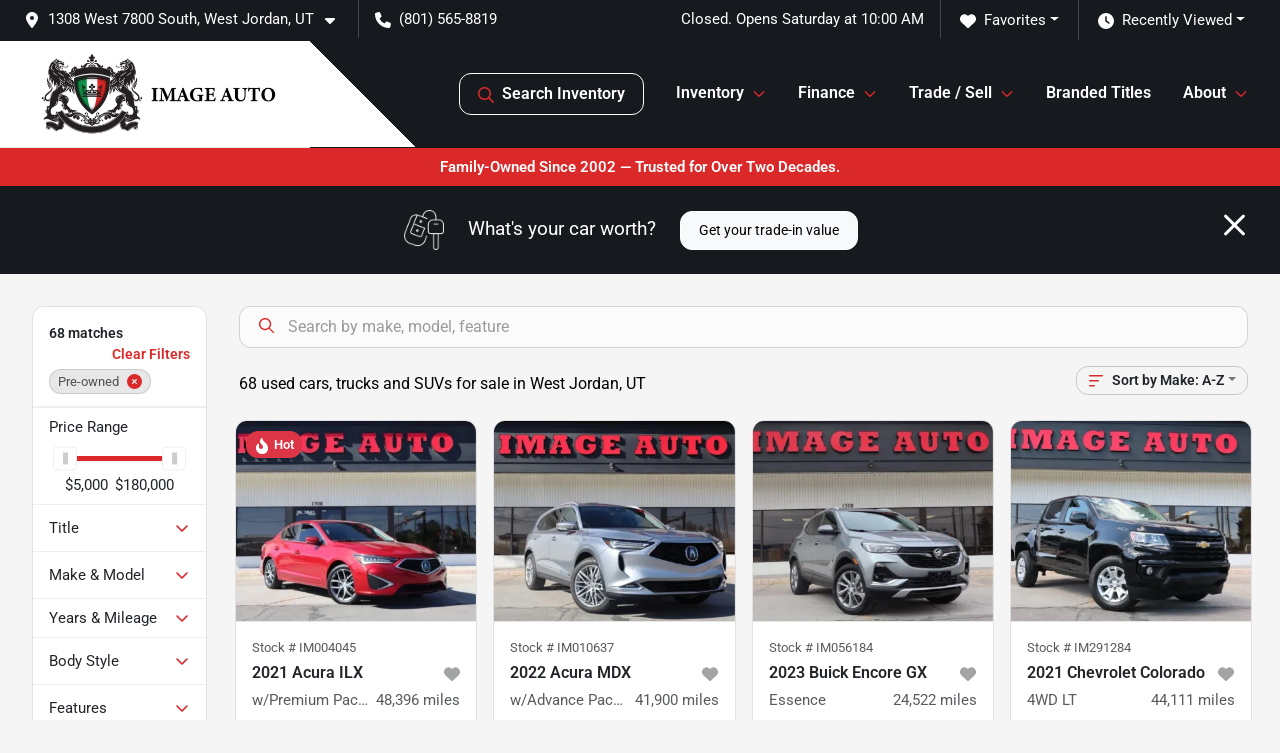

--- FILE ---
content_type: text/html; charset=utf-8
request_url: https://www.imageautosales.com/used-cars-in-west-jordan-ut
body_size: 38120
content:
<!DOCTYPE html><html lang="en"><head><meta charSet="utf-8" data-next-head=""/><meta name="viewport" content="width=device-width, initial-scale=1.0" class="jsx-1833352282" data-next-head=""/><link rel="icon" href="https://static.overfuel.com/dealers/image-auto/image/favicon-32x32.png" class="jsx-1833352282" data-next-head=""/><link rel="apple-touch-icon" sizes="180x180" href="https://static.overfuel.com/dealers/image-auto/image/apple-touch-icon.png" class="jsx-1833352282" data-next-head=""/><link rel="icon" type="image/png" sizes="192x192" href="https://static.overfuel.com/dealers/image-auto/image/android-chrome-192x192.png" class="jsx-1833352282" data-next-head=""/><link rel="icon" type="image/png" sizes="512x512" href="https://static.overfuel.com/dealers/image-auto/image/android-chrome-512x512.png" class="jsx-1833352282" data-next-head=""/><meta property="og:url" content="https://www.imageautosales.com/used-cars-in-west-jordan-ut" class="jsx-1833352282" data-next-head=""/><meta property="og:site_name" content="Image Auto" class="jsx-1833352282" data-next-head=""/><meta property="og:type" content="website" class="jsx-1833352282" data-next-head=""/><meta property="og:image" content="https://static.overfuel.com/dealers/image-auto/image/ImageAutoSales-og.webp" class="jsx-1833352282" data-next-head=""/><meta name="format-detection" content="telephone=no" class="jsx-1833352282" data-next-head=""/><link rel="preload" href="/font/roboto-v48-latin-regular.woff2" as="font" type="font/woff2" crossorigin="anonymous" class="jsx-b1edb5e55a1a9cb8" data-next-head=""/><link rel="preload" href="/font/roboto-v48-latin-600.woff2" as="font" type="font/woff2" crossorigin="anonymous" class="jsx-b1edb5e55a1a9cb8" data-next-head=""/><link rel="preload" href="/font/roboto-v48-latin-900.woff2" as="font" type="font/woff2" crossorigin="anonymous" class="jsx-b1edb5e55a1a9cb8" data-next-head=""/><title data-next-head="">68 used cars, trucks and SUVs for sale in West Jordan, UT | Image Auto</title><meta property="og:title" content="68 used cars, trucks and SUVs for sale in West Jordan, UT | Image Auto" data-next-head=""/><meta name="description" content="Shop Image Auto selection of 68 used cars, trucks and SUVs for sale in West Jordan, UT" data-next-head=""/><meta property="og:description" content="Shop Image Auto selection of 68 used cars, trucks and SUVs for sale in West Jordan, UT" data-next-head=""/><link rel="canonical" href="https://www.imageautosales.com/used-cars-in-west-jordan-ut" data-next-head=""/><link rel="next" href="https://www.imageautosales.com/used-cars-in-west-jordan-ut/page/2" data-next-head=""/><link rel="preload" href="/_next/static/css/9ebcac98439c41a3.css" as="style"/><script type="application/ld+json" class="jsx-1833352282" data-next-head="">{"@context":"https://schema.org","@type":"Organization","url":"https://www.imageautosales.com","logo":"https://static.overfuel.com/dealers/image-auto/image/android-chrome-192x192.png"}</script><link rel="preload" as="image" imageSrcSet="https://static.overfuel.com/dealers/image-auto/image/logo-image-auto-horizontal_d.webp?w=256&amp;q=80 1x, https://static.overfuel.com/dealers/image-auto/image/logo-image-auto-horizontal_d.webp?w=640&amp;q=80 2x" fetchPriority="high" data-next-head=""/><link rel="preload" as="image" imageSrcSet="https://static.overfuel.com/dealers/image-auto/image/logo-image-auto-horizontal_d.webp?w=256&amp;q=80 1x, https://static.overfuel.com/dealers/image-auto/image/logo-image-auto-horizontal_d.webp?w=384&amp;q=80 2x" fetchPriority="high" data-next-head=""/><script id="gainit" data-nscript="beforeInteractive">
            window.dataLayer = window.dataLayer || [];
            function gtag(){ window.dataLayer.push(arguments); }
            gtag('js', new Date());
            gtag('config', 'G-LZVGCB8B7X');
            
          </script><link rel="stylesheet" href="/_next/static/css/9ebcac98439c41a3.css" data-n-g=""/><noscript data-n-css=""></noscript><script defer="" noModule="" src="/_next/static/chunks/polyfills-42372ed130431b0a.js"></script><script id="gatag" src="/gtag/js?id=G-LZVGCB8B7X&amp;l=dataLayer" defer="" data-nscript="beforeInteractive"></script><script defer="" src="/_next/static/chunks/8475.47831073e1b6ffaf.js"></script><script defer="" src="/_next/static/chunks/5601.9c144d6328ba2581.js"></script><script defer="" src="/_next/static/chunks/4744.3238be3c0e11f459.js"></script><script defer="" src="/_next/static/chunks/748.c76f477143a8f116.js"></script><script defer="" src="/_next/static/chunks/2056.fe5fbb4ced7daed5.js"></script><script defer="" src="/_next/static/chunks/04ce947b-1a2fb7fb7f4eb2eb.js"></script><script defer="" src="/_next/static/chunks/7115-0e695373b530fcce.js"></script><script defer="" src="/_next/static/chunks/9320-d3cb4c548ab2883c.js"></script><script defer="" src="/_next/static/chunks/655-f32d8bd654120190.js"></script><script defer="" src="/_next/static/chunks/2033-ccbb47b0b86c3b08.js"></script><script defer="" src="/_next/static/chunks/872.15bd6bfb5d8cdca5.js"></script><script defer="" src="/_next/static/chunks/4610.cb5fe67beaf7f1de.js"></script><script defer="" src="/_next/static/chunks/3014.a9a0b5ab652f98e8.js"></script><script defer="" src="/_next/static/chunks/476.d481209788d7a27f.js"></script><script defer="" src="/_next/static/chunks/5966.a6950bae3b83abc2.js"></script><script defer="" src="/_next/static/chunks/4116.b23f12c7cc68b06b.js"></script><script defer="" src="/_next/static/chunks/6985.c321d642c328bfd5.js"></script><script defer="" src="/_next/static/chunks/4851.6e2fd352c54a4585.js"></script><script defer="" src="/_next/static/chunks/1125.640fa5418fefa5e2.js"></script><script src="/_next/static/chunks/webpack-396f4d16e82f8bb1.js" defer=""></script><script src="/_next/static/chunks/framework-77dff60c8c44585c.js" defer=""></script><script src="/_next/static/chunks/main-819ca9995167ee4f.js" defer=""></script><script src="/_next/static/chunks/pages/_app-c8e6b60a498dbfe4.js" defer=""></script><script src="/_next/static/chunks/8230-fd615141ef99310a.js" defer=""></script><script src="/_next/static/chunks/7856-db7bf741a0ee53d2.js" defer=""></script><script src="/_next/static/chunks/4587-68b5c796bc85d386.js" defer=""></script><script src="/_next/static/chunks/1423-77cd04bb72d43ce6.js" defer=""></script><script src="/_next/static/chunks/4761-d55ae15e52027e06.js" defer=""></script><script src="/_next/static/chunks/6554-17ce05496a22ed1d.js" defer=""></script><script src="/_next/static/chunks/2439-be50dbabb48591ef.js" defer=""></script><script src="/_next/static/chunks/4204-2d23ae957a7fea54.js" defer=""></script><script src="/_next/static/chunks/9086-57110936e1d9f18a.js" defer=""></script><script src="/_next/static/chunks/4159-72e26b6c8b5e4fcf.js" defer=""></script><script src="/_next/static/chunks/8670-5388bb14ca8a6ed3.js" defer=""></script><script src="/_next/static/chunks/7265-749e906ff613fcd6.js" defer=""></script><script src="/_next/static/chunks/2775-3db6e184bc3b7a64.js" defer=""></script><script src="/_next/static/chunks/1646-3e7dd0c8dea625e4.js" defer=""></script><script src="/_next/static/chunks/pages/inventory-1f874b40e4989b67.js" defer=""></script><script src="/_next/static/9j5fEqoC9UPqVWVp288l8/_buildManifest.js" defer=""></script><script src="/_next/static/9j5fEqoC9UPqVWVp288l8/_ssgManifest.js" defer=""></script><style id="__jsx-b1edb5e55a1a9cb8">@font-face{font-display:s block;font-family:"Roboto";font-style:normal;font-weight:400;src:url("/font/roboto-v48-latin-regular.woff2")format("woff2")}@font-face{font-display:block;font-family:"Roboto";font-style:normal;font-weight:600;src:url("/font/roboto-v48-latin-600.woff2")format("woff2")}@font-face{font-display:block;font-family:"Roboto";font-style:normal;font-weight:900;src:url("/font/roboto-v48-latin-900.woff2")format("woff2")}body{font-family:"Roboto",system-ui,Arial,sans-serif!important}</style><style id="__jsx-1833352282">:root{--color-primary:#db2828;--color-secondary:#161a1e;--color-highlight:#4e5155;--persistent-banner-background-color:#db2828;--persistent-banner-text-color:#fff;--srp-height:75%;--cookie-consent-bg:#343a40;--cookie-consent-text:#fff;--cookie-consent-link:#fff}body{letter-spacing:0;background:#f5f5f5;font-size:.95rem;top:0px!important} #mobile-nav{background:#fff}#header-nav ul li{position:relative;color:#ffffff;display:inline-block;padding:1.5rem 1rem;text-transform:none;font-size:16px}#header-nav a.noChildren{color:#ffffff}.text-primary,svg.text-primary,.blog-article a:not(.btn),.blog-article a:not(.btn):visited{color:var(--color-primary)!important;fill:var(--color-primary)}.blog-article a:not(.btn) svg,.blog-article a:not(.btn):visited svg{fill:var(--color-primary)!important}.bg-preheader{background:#161a1e;color:#fff}.text-preheader{color:#fff!important}.bg-preheader i,.bg-preheader svg,.bg-preheader .dropdown-toggle::after{color:#fff!important;fill:#fff!important}.bg-header{background:#fff}.bg-footer{background:#161a1e}.bg-heroSearch{background:black;padding:6rem 0;position:relative;overflow-x:clip;-webkit-background-size:cover!important;-moz-background-size:cover!important;-o-background-size:cover!important;background-size:cover!important;background-position:center center;background-repeat:no-repeat}.bg-heroSearch #hero-img{left:0;bottom:0}.text-highlight{color:#4e5155!important}.btn-outline-primary,.btn-outline-primary:hover{border-color:var(--color-primary);color:var(--color-primary)}.btn-outline-primary svg,.btn-outline-primary:hover svg,.btn-link svg{fill:var(--color-primary)}#top-banner svg{fill:#fff!important}.btn-outline-primary:focus{color:inherit}.btn-default:active{color:white!important}.btn-default:active svg{fill:white}.btn-link.show svg{fill:white!important}.btn-link.show::after{color:#fff!important}.cElement a,.cElement a:hover{color:var(--color-primary)}.cElement a.btn:not(.btn-outline-primary):not(.btn-primary){color:#fff}.split-boxes{background-image:linear-gradient(90deg,var(--color-secondary),var(--color-secondary)50%,var(--color-primary)0,var(--color-primary))}.img-srp-container:before{display:block;content:"";width:100%;padding-top:75%}.btn-outline-primary:disabled{color:var(--color-primary)!important;border-color:var(--color-primary)!important}.aiBg{position:relative;background:linear-gradient(90deg,var(--color-primary),#ccc);border-radius:14px;padding:2px}.aiBg input{border:0!important;z-index:5}.react-datepicker__day--selected,.react-datepicker__day--in-selecting-range,.react-datepicker__day--in-range,.react-datepicker__month-text--selected,.react-datepicker__month-text--in-selecting-range,.react-datepicker__month-text--in-range,.react-datepicker__quarter-text--selected,.react-datepicker__quarter-text--in-selecting-range,.react-datepicker__quarter-text--in-range,.react-datepicker__year-text--selected,.react-datepicker__year-text--in-selecting-range,.react-datepicker__year-text--in-range,.react-datepicker__day--keyboard-selected:hover,.react-datepicker__month-text--keyboard-selected:hover,.react-datepicker__quarter-text--keyboard-selected:hover,.react-datepicker__year-text--keyboard-selected:hover{background-color:var(--color-primary);color:white}.text-secondary{color:var(--color-secondary)!important}.ribbon span{background-color:var(--color-primary)!important}.border-primary,html:not([dir=rtl]) .border-primary,html[dir=rtl] .border-primary{border-color:var(--color-primary)!important}.drag-active{border:1px dashed var(--color-primary)!important}.progress-bar,.bg-primary,.badge-primary,.btn-primary,.nav-pills .nav-link.active,.nav-pills .nav-link.active:hover,.nav-pills .nav-link.active:focus,.btn-check:checked+.btn,.btn.active,.btn.show,.btn:first-child:active,:not(.btn-check)+.btn:active{background-color:var(--color-primary)!important}.btn-primary,.btn-check:checked+.btn,.btn.active,.btn.show,.btn:first-child:active,:not(.btn-check)+.btn:active{border-color:var(--color-primary)!important}.btn-secondary{background-color:var(--color-secondary)!important;border-color:var(--color-secondary)!important}.btn-secondary:focus,.btn-secondary.focus{border-color:var(--color-secondary)!important}.btn-primary:focus,.btn-primary.focus{border-color:var(--color-primary)!important}.btn-primary.disabled,.btn-primary:disabled{border-color:var(--color-primary)!important;background:var(--color-primary)!important}.border-theme,.btn-group .btn-primary,.input-group-prepend .btn-primary,.input-group-append .btn-primary{border-color:var(--color-primary)!important}.rdp-button:focus:not([disabled]),.rdp-button:active:not([disabled]){background-color:#f5f5f5!important;border-color:var(--color-primary)!important}.rdp-day_selected:not([disabled]),.rdp-day_selected:focus:not([disabled]),.rdp-day_selected:active:not([disabled]),.rdp-day_selected:hover:not([disabled]){background-color:var(--color-primary)!important}.btn-group .active svg{color:var(--color-primary)!important}#header-nav ul li::after{border-color:var(--color-primary)!important}.bg-secondary,.badge-secondary{background-color:var(--color-secondary)!important;color:white!important}#languagedropdown{color:#fff;text-decoration:none;margin-top:-3px}.goog-te-combo{width:100%;background:#161a1e!important;color:#fff!important;border:none;font-size:.9rem!important;font-family:inherit!important;margin:1px 0!important;-webkit-appearance:none}#persistent_banner_desktop,#persistent_banner_mobile,#persistent_banner_desktop a,#persistent_banner_mobile a{background-color:#db2828;z-index:5;color:#fff!important}.gg-app{z-index:1!important}@media(max-width:575px){.bg-heroSearch #hero-img-mobile{object-fit:cover;width:100%!important;height:100%!important;top:0}
        }@media(min-width:576px){.bg-heroSearch{padding:7rem 0;position:relative;background-image:url("https://static.overfuel.com/dealers/image-auto/image/image-auto-hp.webp");-webkit-background-size:cover!important;-moz-background-size:cover!important;-o-background-size:cover!important;background-size:cover!important;background-position:top center;background-repeat:no-repeat}.srpCardLocation{cursor:default!important}.srpCardLocation .fa-phone{display:none!important}}
        
        @media screen and (max-width: 575px) { .bg-heroSearch { padding: 4rem 0; } }

.mobilePhone svg {
    fill: #111 !important;
}

.ofa-bars svg {
  fill: #111 !important;
}

.bg-header {
  background: #161a1e;
  background: linear-gradient(45deg, rgba(255,255,255,1) 0%, rgba(255,255,255,1) 30%, #161a1e 30%) !important;
}
#search_desktop { color: #fff !important; border: 1px solid #fff !important; }


        

        
      </style><style id="__jsx-2342705703">.container-fluid{max-width:2548px!important}#desktop-search{width:100%}#header-nav ul li,#search_desktop{font-weight:600}#header-nav ul li ul{top:3.5rem;border-radius:12px}#header-nav ul>li:last-of-type{padding-right:0!important}#header-nav ul li ul li{font-weight:normal!important}.searchInventory{border-color:#E8E8E8!important;padding:1.5rem 1rem}.searchInventory svg{fill:#db2828}#googletranslate{padding-top:.6rem}.route-home #persistent-search{display:none}.card{overflow:hidden;border:1px solid transparent!important;box-shadow:0 0 0!important;border:1px solid#e1e1e1!important;border-radius:12px!important}.card-header{border-radius:12px 12px 0 0!important}.card-footer:last-child{border-radius:0 0 12px 12px!important}.rounded,.btn,input,.form-control,#home-search-wrapper,.custom-select{border-radius:12px!important}.rounded_bottom{border-bottom-left-radius:12px;border-bottom-right-radius:12px}.btn-group .btn:first-child{border-radius:12px 0 0 12px!important}.btn-group .btn:last-child{border-radius:0 12px 12px 0!important}.btn-group .btn{border-radius:0!important}.btn-group .btn.active{border-color:#db2828!important}.input-group>.form-control:not(.border-radius-0):not(:first-child),.input-group>.custom-select:not(.border-radius-0):not(:first-child){border-radius:0 12px 12px 0!important}.input-group>.input-group-text.prepend:first-of-type{border-radius:12px 0 0 12px!important}.input-group>.input-group-text.append:last-of-type{border-radius:0 12px 12px 0!important}.border-radius-0{border-radius:0 0 0 0!important;border-bottom-right-radius:0!important;border-bottom-left-radius:0!important;border-top-right-radius:0!important;border-top-left-radius:0!important}.accordion-item:first-of-type{border-radius:12px 12px 0 0!important}.accordion-item:last-of-type{border-radius:0 0 12px 12px!important}</style><style data-styled="" data-styled-version="6.3.8">.dYClpH{position:absolute;left:0;width:100%;fill:rgba(255,255,255,0.75);z-index:2;text-align:center;}/*!sc*/
.dYClpH .active{fill:#fff;}/*!sc*/
@media(min-width:575px){.dYClpH{display:none;}}/*!sc*/
data-styled.g8[id="sc-a592eecc-1"]{content:"dYClpH,"}/*!sc*/
.hAziuE{position:absolute;top:5px;left:0;width:100%;height:100%;z-index:1;}/*!sc*/
.hAziuE .left-toggle{position:absolute;background-color:rgb(0,0,0,.6);top:35%;left:0;padding:0.5rem;}/*!sc*/
.hAziuE .right-toggle{position:absolute;background-color:rgb(0,0,0,.6);top:35%;right:0;padding:0.5rem;}/*!sc*/
@media(min-width:575px){.hAziuE .toggle{display:none;}.hAziuE:hover .toggle{display:block!important;}}/*!sc*/
data-styled.g9[id="sc-a592eecc-2"]{content:"hAziuE,"}/*!sc*/
.bPXTyO{position:fixed;content:'';top:63px;left:0;z-index:25;}/*!sc*/
.bPXTyO.searchVisible{height:calc(100% - 67px);overflow:scroll;}/*!sc*/
data-styled.g19[id="sc-2cecbaee-0"]{content:"bPXTyO,"}/*!sc*/
</style></head><body> <link rel="preload" as="image" imageSrcSet="https://static.overfuel.com/dealers/image-auto/image/logo-image-auto-horizontal_d.webp?w=256&amp;q=80 1x, https://static.overfuel.com/dealers/image-auto/image/logo-image-auto-horizontal_d.webp?w=640&amp;q=80 2x" fetchPriority="high"/><link rel="preload" as="image" imageSrcSet="https://static.overfuel.com/dealers/image-auto/image/logo-image-auto-horizontal_d.webp?w=256&amp;q=80 1x, https://static.overfuel.com/dealers/image-auto/image/logo-image-auto-horizontal_d.webp?w=384&amp;q=80 2x" fetchPriority="high"/><link rel="preload" as="image" imageSrcSet="https://static.overfuel.com/photos/1666/1020632/202508-98b046ccf94347a9aa263b748119fedc-thumb.webp?w=640&amp;q=80 1x, https://static.overfuel.com/photos/1666/1020632/202508-98b046ccf94347a9aa263b748119fedc-thumb.webp?w=1920&amp;q=80 2x" fetchPriority="high"/><link rel="preload" as="image" imageSrcSet="https://static.overfuel.com/photos/1666/1020632/202508-d354701489db4f12b79f2e32f59e7985-thumb.webp?w=640&amp;q=80 1x, https://static.overfuel.com/photos/1666/1020632/202508-d354701489db4f12b79f2e32f59e7985-thumb.webp?w=1920&amp;q=80 2x" fetchPriority="high"/><link rel="preload" as="image" imageSrcSet="https://static.overfuel.com/photos/1666/1031801/202503-d60db2117c3149f0b44535c9a41d356e-thumb.webp?w=640&amp;q=80 1x, https://static.overfuel.com/photos/1666/1031801/202503-d60db2117c3149f0b44535c9a41d356e-thumb.webp?w=1920&amp;q=80 2x" fetchPriority="high"/><link rel="preload" as="image" imageSrcSet="https://static.overfuel.com/photos/1666/1031801/202503-b80edb37524c41d7838f2b7bde2dca1e-thumb.webp?w=640&amp;q=80 1x, https://static.overfuel.com/photos/1666/1031801/202503-b80edb37524c41d7838f2b7bde2dca1e-thumb.webp?w=1920&amp;q=80 2x" fetchPriority="high"/><link rel="preload" as="image" imageSrcSet="https://static.overfuel.com/photos/1666/1031802/202503-d7dd1a58c529476eb673470d7dcb6680-thumb.webp?w=640&amp;q=80 1x, https://static.overfuel.com/photos/1666/1031802/202503-d7dd1a58c529476eb673470d7dcb6680-thumb.webp?w=1920&amp;q=80 2x" fetchPriority="high"/><link rel="preload" as="image" imageSrcSet="https://static.overfuel.com/photos/1666/1031802/202503-b3f76b76ab014c6fade8a50da63bb964-thumb.webp?w=640&amp;q=80 1x, https://static.overfuel.com/photos/1666/1031802/202503-b3f76b76ab014c6fade8a50da63bb964-thumb.webp?w=1920&amp;q=80 2x" fetchPriority="high"/><link rel="preload" as="image" imageSrcSet="https://static.overfuel.com/photos/1666/1031812/202508-19feb8cbc70c40d88ac1c01d67047d94-thumb.webp?w=640&amp;q=80 1x, https://static.overfuel.com/photos/1666/1031812/202508-19feb8cbc70c40d88ac1c01d67047d94-thumb.webp?w=1920&amp;q=80 2x" fetchPriority="high"/><link rel="preload" as="image" imageSrcSet="https://static.overfuel.com/photos/1666/1031812/202508-89767bf89c804e4e9a1523d08c8d7cb8-thumb.webp?w=640&amp;q=80 1x, https://static.overfuel.com/photos/1666/1031812/202508-89767bf89c804e4e9a1523d08c8d7cb8-thumb.webp?w=1920&amp;q=80 2x" fetchPriority="high"/><link rel="preload" as="image" imageSrcSet="https://static.overfuel.com/photos/1666/1031750/202508-774b0a5f44b54f9aaa7b38cb66e4cbd7-thumb.webp?w=640&amp;q=80 1x, https://static.overfuel.com/photos/1666/1031750/202508-774b0a5f44b54f9aaa7b38cb66e4cbd7-thumb.webp?w=1920&amp;q=80 2x" fetchPriority="high"/><link rel="preload" as="image" imageSrcSet="https://static.overfuel.com/photos/1666/1031750/202508-aff4a47d067a4c7f833f17f0f03a9019-thumb.webp?w=640&amp;q=80 1x, https://static.overfuel.com/photos/1666/1031750/202508-aff4a47d067a4c7f833f17f0f03a9019-thumb.webp?w=1920&amp;q=80 2x" fetchPriority="high"/><link rel="preload" as="image" imageSrcSet="https://static.overfuel.com/photos/1666/1031774/202510-a1da7b5ae1a84cbe80a40dae5130d109-thumb.webp?w=640&amp;q=80 1x, https://static.overfuel.com/photos/1666/1031774/202510-a1da7b5ae1a84cbe80a40dae5130d109-thumb.webp?w=1920&amp;q=80 2x" fetchPriority="high"/><link rel="preload" as="image" imageSrcSet="https://static.overfuel.com/photos/1666/1031774/202510-0c8cc6be48d34a37a265934ec5462b35-thumb.webp?w=640&amp;q=80 1x, https://static.overfuel.com/photos/1666/1031774/202510-0c8cc6be48d34a37a265934ec5462b35-thumb.webp?w=1920&amp;q=80 2x" fetchPriority="high"/><div id="__next"><script type="application/ld+json" class="jsx-1833352282">{"@context":"https://schema.org","@type":["AutoDealer","LocalBusiness"],"name":"Image Auto","image":"https://static.overfuel.com/dealers/image-auto/image/ImageAutoSales-og.webp","@id":"https://www.imageautosales.com/#organization","url":"https://www.imageautosales.com/","telephone":"+18015658819","address":{"@type":"PostalAddress","streetAddress":"1308 West 7800 South","addressLocality":"West Jordan","addressRegion":"UT","postalCode":"84088","addressCountry":"US"},"geo":{"@type":"GeoCoordinates","latitude":40.6100081,"longitude":-111.9295827},"openingHoursSpecification":[{"@type":"OpeningHoursSpecification","dayOfWeek":"Monday","opens":"10:00","closes":"18:00"},{"@type":"OpeningHoursSpecification","dayOfWeek":"Tuesday","opens":"10:00","closes":"18:00"},{"@type":"OpeningHoursSpecification","dayOfWeek":"Wednesday","opens":"10:00","closes":"18:00"},{"@type":"OpeningHoursSpecification","dayOfWeek":"Thursday","opens":"10:00","closes":"18:00"},{"@type":"OpeningHoursSpecification","dayOfWeek":"Friday","opens":"10:00","closes":"18:00"},{"@type":"OpeningHoursSpecification","dayOfWeek":"Saturday","opens":"10:00","closes":"18:00"}],"sameAs":["https://www.facebook.com/Imageautout","https://www.instagram.com/imageautowestjordan/","https://www.youtube.com/channel/UC8VjyVjVWtRcdnGIXi7vLsw"],"aggregateRating":{"@type":"AggregateRating","ratingValue":4.3,"reviewCount":604},"hasMap":"https://maps.google.com/?q=1308+West+7800+South+West+Jordan+UT+84088","contactPoint":[{"@type":"ContactPoint","contactType":"Sales","telephone":"+18015658819","availableLanguage":["English","Spanish"],"areaServed":"US"}],"knowsAbout":["used cars","trade-in","auto financing","vehicle service"]}</script><div translate="no" class="jsx-1833352282 notranslate"><div id="google_translate_element" style="display:none" class="jsx-1833352282"></div></div><div class="mode-undefined full_width route-srp"><header role="banner" class="d-none d-xl-block " id="header-desktop"><div class="border-bottom bg-preheader text-preheader theme-dark"><div class="container-fluid"><div class="row"><div class="col"><div class="py-2 ps-2 pe-3 d-inline-block cursor-pointer border-end position-relative locationDropdown" role="button" data-cy="header-location-dropdown"><span class="d-inline-block faIcon ofa-solid ofa-location-dot me-2"><svg height="16" width="16" fill="inherit"><use xlink:href="/solid.svg#location-dot"></use></svg></span><span class="d-inline-block me-1 notranslate">1308 West 7800 South, West Jordan, UT<span class="d-inline-block faIcon ofa-solid ofa-caret-down ms-2"><svg height="16" width="16" fill="inherit"><use xlink:href="/solid.svg#caret-down"></use></svg></span></span></div><div class="py-2  px-3 d-inline-block "><span data-cy="header-phone" role="button" class="text-preheader"><span class="d-inline-block faIcon ofa-solid ofa-phone me-2"><svg height="16" width="16" fill="inherit"><use xlink:href="/solid.svg#phone"></use></svg></span>(801) 565-8819</span></div><div class="float-end py-2 text-end "><div class="dropdown"><button type="button" id="recents" aria-expanded="false" class="py-0 text-decoration-none text-white dropdown-toggle btn btn-link"><span class="d-inline-block faIcon ofa-solid ofa-clock me-2 float-start mt-0"><svg height="16" width="16" fill="inherit"><use xlink:href="/solid.svg#clock"></use></svg></span>Recently Viewed</button></div></div><div class="float-end py-2 border-end text-end"><div class="dropdown"><button type="button" id="favorites" aria-expanded="false" class="py-0 text-decoration-none text-white dropdown-toggle btn btn-link"><span class="d-inline-block faIcon ofa-solid ofa-heart me-2"><svg height="16" width="16" fill="inherit"><use xlink:href="/solid.svg#heart"></use></svg></span>Favorites</button></div></div><div class="py-2 px-3 float-end text-end border-end" id="currentLocation"><span>Closed. Opens Saturday at 10:00 AM</span></div></div></div></div></div><div class="px-3 border-bottom bg-header position-relative py-2" id="interior_header"><div class="container-fluid"><div class="d-flex align-items-center"><a title="Image Auto" id="logo-link" href="/"><img alt="Image Auto" id="logo" fetchPriority="high" loading="eager" width="254" height="90" decoding="async" data-nimg="1" style="color:transparent" srcSet="https://static.overfuel.com/dealers/image-auto/image/logo-image-auto-horizontal_d.webp?w=256&amp;q=80 1x, https://static.overfuel.com/dealers/image-auto/image/logo-image-auto-horizontal_d.webp?w=640&amp;q=80 2x" src="https://static.overfuel.com/dealers/image-auto/image/logo-image-auto-horizontal_d.webp?w=640&amp;q=80"/></a><div class="ms-auto" id="header-nav"><ul><li class="searchInventory"><button type="button" id="search_desktop" title="Browse Inventory" class="text-decoration-none text-dark bg-light btn btn-link"><span class="d-inline-block faIcon ofa-regular ofa-magnifying-glass me-2"><svg height="16" width="16" fill="inherit"><use xlink:href="/regular.svg#magnifying-glass"></use></svg></span>Search Inventory</button></li><li class="cursor-pointer">Inventory<span class="d-inline-block faIcon ofa-regular ofa-angle-down ms-2 text-primary"><svg height="15" width="14" fill="#db2828"><use xlink:href="/regular.svg#angle-down"></use></svg></span><ul><li class="cursor-pointer"><a target="_self" title="All inventory" class="" href="/used-cars-in-west-jordan-ut">All inventory</a></li><li class="cursor-pointer"><a target="_self" title="Cars" class="" href="/cars">Cars</a></li><li class="cursor-pointer"><a target="_self" title="Trucks" class="" href="/trucks">Trucks</a></li><li class="cursor-pointer"><a target="_self" title="SUVs" class="" href="/suvs">SUVs</a></li><li class="cursor-pointer"><a target="_self" title="Vans" class="" href="/vans">Vans</a></li><li class="cursor-pointer"><a target="_self" title="Monthly specials" class="" href="/monthly-specials">Monthly specials</a></li></ul></li><li class="cursor-pointer">Finance<span class="d-inline-block faIcon ofa-regular ofa-angle-down ms-2 text-primary"><svg height="15" width="14" fill="#db2828"><use xlink:href="/regular.svg#angle-down"></use></svg></span><ul><li class="cursor-pointer"><a target="_self" title="Get approved" class="" href="/apply-online">Get approved</a></li><li class="cursor-pointer"><a target="_self" title="Out of state financing" class="" href="/out-of-state-financing">Out of state financing</a></li></ul></li><li class="cursor-pointer">Trade / Sell<span class="d-inline-block faIcon ofa-regular ofa-angle-down ms-2 text-primary"><svg height="15" width="14" fill="#db2828"><use xlink:href="/regular.svg#angle-down"></use></svg></span><ul><li class="cursor-pointer"><a target="_self" title="Get trade-in value" class="" href="/value-your-trade">Get trade-in value</a></li><li class="cursor-pointer"><a target="_self" title="Sell us your car" class="" href="/sell-car">Sell us your car</a></li></ul></li><li class="cursor-pointer"><a target="_self" title="Branded Titles" class="noChildren" href="/branded-titles">Branded Titles</a></li><li class="cursor-pointer">About<span class="d-inline-block faIcon ofa-regular ofa-angle-down ms-2 text-primary"><svg height="15" width="14" fill="#db2828"><use xlink:href="/regular.svg#angle-down"></use></svg></span><ul><li class="cursor-pointer"><a target="_self" title="About us" class="" href="/about-us">About us</a></li><li class="cursor-pointer"><a target="_self" title="Contact us" class="" href="/contact-us">Contact us</a></li><li class="cursor-pointer"><a target="_self" title="Customer reviews" class="" href="/customer-reviews">Customer reviews</a></li><li class="cursor-pointer"><a target="_self" title="Protection plans" class="" href="/protection-plans">Protection plans</a></li></ul></li></ul></div></div><div class="clearfix"></div></div></div><div id="openclosed" class="bg-secondary py-2 px-3 text-white text-center d-none">Closed. Opens Saturday at 10:00 AM</div></header><div id="mobile-nav" class="border-bottom border-bottom d-xl-none position-fixed d-flex align-items-center w-100"><div class="d-flex w-100 align-items-center " id="mobile-header"><div class="text-left w-100 ps-2" id="mobile-logo"><img alt="Image Auto" fetchPriority="high" loading="eager" width="145" height="50" decoding="async" data-nimg="1" style="color:transparent" srcSet="https://static.overfuel.com/dealers/image-auto/image/logo-image-auto-horizontal_d.webp?w=256&amp;q=80 1x, https://static.overfuel.com/dealers/image-auto/image/logo-image-auto-horizontal_d.webp?w=384&amp;q=80 2x" src="https://static.overfuel.com/dealers/image-auto/image/logo-image-auto-horizontal_d.webp?w=384&amp;q=80"/></div><div class="my-0 ms-auto mobilePhone px-2 "><span class="d-inline-block faIcon ofa-solid ofa-phone h3 my-0"><svg height="25" width="25" fill="#ffffff"><use xlink:href="/solid.svg#phone"></use></svg></span></div><div class="text-end ps-2 "><span class="d-inline-block faIcon ofa-solid ofa-bars h2 me-1 mb-0 mt-n1"><svg height="29" width="29" fill="#ffffff"><use xlink:href="/solid.svg#bars"></use></svg></span></div></div></div><div style="height:104px" class="d-block d-xl-none" id="mobile-nav-spacer"></div><div id="persistent_banner_desktop"><div class="container"><span class="py-2 text-center d-block">Family-Owned Since 2002 — Trusted for Over Two Decades.</span></div></div><script type="application/ld+json"></script><main id="inventory-index" class="position-relative path-inventory"><div class="bg-secondary p-4 d-block" id="top-banner"><div class="align-items-center container"><div class="d-flex align-items-center row"><div class="text-large text-center text-white col-sm-12"><img alt="Get your trade-in value" loading="lazy" width="40" height="40" decoding="async" data-nimg="1" class="me-4 d-none d-sm-inline-block" style="color:transparent" srcSet="https://static.overfuel.com/images/icons/streamlinehq-car-tool-keys-transportation-white-200.PNG?w=48&amp;q=80 1x, https://static.overfuel.com/images/icons/streamlinehq-car-tool-keys-transportation-white-200.PNG?w=96&amp;q=80 2x" src="https://static.overfuel.com/images/icons/streamlinehq-car-tool-keys-transportation-white-200.PNG?w=96&amp;q=80"/>What&#x27;s your car worth?<button type="button" class="border-white ms-4 mt-3 mt-sm-0 btn btn-light">Get your trade-in value</button><button type="button" class="close text-white text-large float-end p-0 mb-n2 mt-n1 mr-n2 btn btn-link"><span class="d-inline-block faIcon ofa-regular ofa-xmark text-white"><svg height="36" width="25" fill="white"><use xlink:href="/regular.svg#xmark"></use></svg></span></button></div></div></div></div><div class="sc-2cecbaee-0 bPXTyO w-100 border-bottom ToolbarMobile bg-white d-block d-xl-none searchHidden"><div class="no-gutters row-bordered text-start text-nowrap sticky-top bg-white border-bottom border-top row"><div class="py-2 pe-2 ps-3 cursor-pointer col-sm-6 col-5"><span class="d-inline-block faIcon ofa-regular ofa-bars-filter text-primary me-2"><svg height="16" width="16" fill="#db2828"><use xlink:href="/regular.svg#bars-filter"></use></svg></span>Filters</div><div class="py-2 px-3 col-sm-5 col-5"><span class="d-inline-block faIcon ofa-regular ofa-arrow-up-wide-short text-primary me-2"><svg height="16" width="16" fill="#db2828"><use xlink:href="/regular.svg#arrow-up-wide-short"></use></svg></span>Make</div><div aria-label="Close" class="py-2 pe-3 text-end  col-sm-1 col-2"><span class="d-inline-block faIcon ofa-regular ofa-magnifying-glass text-primary me-2"><svg height="16" width="16" fill="#db2828"><use xlink:href="/regular.svg#magnifying-glass"></use></svg></span></div></div></div><div class="mb-5 container-fluid"><div class="d-flex mt-3"><div class="d-none d-xl-block filter-container w-20"><div class="p-3"><div class="mb-5 mt-3 mt-md-0 notranslate filterCard card"><div class="pt-3 pb-2 bg-white card-header"><div class="card-title h6 font-weight-bold mb-2">68<!-- --> matches</div></div><form data-cy="filter-section" class="pb-0 mt-sm-0"><div class="price-financing card-footer"><div class="cursor-pointer">Price <!-- -->Range</div><div class="mt-2 px-3 collapse show"><div class="opacity-100"><div style="transform:scale(1);cursor:inherit;height:24px;display:flex;width:100%"><div style="height:5px;width:100%;border-radius:4px;background:linear-gradient(to right, #ccc 0%, #ccc 0%, #db2828 0%, #db2828 100%, #ccc 100%, #ccc 100%);align-self:center" class="price-financing-slider"><div style="position:absolute;z-index:0;cursor:grab;user-select:none;touch-action:none;-webkit-user-select:none;-moz-user-select:none;-ms-user-select:none;height:24px;width:24px;border-radius:4px;background-color:#FFF;display:flex;justify-content:center;align-items:center;border:1px solid #eee;outline:0;left:0" tabindex="0" aria-valuemax="180000" aria-valuemin="5000" aria-valuenow="5000" draggable="false" aria-label="Accessibility label" role="slider"><div style="height:12px;width:5px;background-color:#CCC"></div></div><div style="position:absolute;z-index:1;cursor:grab;user-select:none;touch-action:none;-webkit-user-select:none;-moz-user-select:none;-ms-user-select:none;height:24px;width:24px;border-radius:4px;background-color:#FFF;display:flex;justify-content:center;align-items:center;border:1px solid #eee;outline:0;left:0" tabindex="0" aria-valuemax="180000" aria-valuemin="5000" aria-valuenow="180000" draggable="false" aria-label="Accessibility label" role="slider"><div style="height:12px;width:5px;background-color:#CCC"></div></div></div></div><div class="mt-1 no-gutters row"><div class="ms-n3 col">$5,000</div><div class="me-n3 text-end col">$180,000</div></div></div><input type="hidden" tabindex="-1" id="minprice" name="price[gt]" value="5000"/><input type="hidden" tabindex="-1" id="maxprice" name="price[lt]" value="180000"/></div></div><div class="card-footer"><div class="cursor-pointer py-1" data-cy="toggle-filter-titlecondition">Title<span class="d-inline-block faIcon ofa-regular ofa-angle-down text-primary float-end"><svg height="16" width="16" fill="#db2828"><use xlink:href="/regular.svg#angle-down"></use></svg></span></div></div><div class="card-footer"><div class="cursor-pointer py-1" data-cy="toggle-make-model">Make &amp; Model<span class="d-inline-block faIcon ofa-regular ofa-angle-down text-primary float-end"><svg height="16" width="16" fill="#db2828"><use xlink:href="/regular.svg#angle-down"></use></svg></span></div></div><div class="card-footer"><div class="cursor-pointer" data-cy="toggle-yearsmileage">Years &amp; Mileage<span class="d-inline-block faIcon ofa-regular ofa-angle-down text-primary float-end"><svg height="16" width="16" fill="#db2828"><use xlink:href="/regular.svg#angle-down"></use></svg></span></div></div><div class="card-footer"><div class="cursor-pointer py-1" data-cy="toggle-filter-body">Body Style<span class="d-inline-block faIcon ofa-regular ofa-angle-down text-primary float-end"><svg height="16" width="16" fill="#db2828"><use xlink:href="/regular.svg#angle-down"></use></svg></span></div></div><div class="card-footer"><div class="cursor-pointer py-1" data-cy="toggle-filter-features">Features<span class="d-inline-block faIcon ofa-regular ofa-angle-down text-primary float-end"><svg height="16" width="16" fill="#db2828"><use xlink:href="/regular.svg#angle-down"></use></svg></span></div></div><div class="card-footer"><div class="cursor-pointer py-1" data-cy="toggle-filter-seatingcapacity">Seating Capacity<span class="d-inline-block faIcon ofa-regular ofa-angle-down text-primary float-end"><svg height="16" width="16" fill="#db2828"><use xlink:href="/regular.svg#angle-down"></use></svg></span></div></div><div class="card-footer"><div class="cursor-pointer py-1" data-cy="toggle-filter-exteriorcolor">Exterior Color<span class="d-inline-block faIcon ofa-regular ofa-angle-down text-primary float-end"><svg height="16" width="16" fill="#db2828"><use xlink:href="/regular.svg#angle-down"></use></svg></span></div></div><div class="card-footer"><div class="cursor-pointer py-1" data-cy="toggle-filter-interiorcolor">Interior Color<span class="d-inline-block faIcon ofa-regular ofa-angle-down text-primary float-end"><svg height="16" width="16" fill="#db2828"><use xlink:href="/regular.svg#angle-down"></use></svg></span></div></div><div class="card-footer"><div class="cursor-pointer py-1" data-cy="toggle-filter-fuel">Fuel Type<span class="d-inline-block faIcon ofa-regular ofa-angle-down text-primary float-end"><svg height="16" width="16" fill="#db2828"><use xlink:href="/regular.svg#angle-down"></use></svg></span></div></div><div class="card-footer"><div class="cursor-pointer py-1" data-cy="toggle-filter-transmission">Transmission<span class="d-inline-block faIcon ofa-regular ofa-angle-down text-primary float-end"><svg height="16" width="16" fill="#db2828"><use xlink:href="/regular.svg#angle-down"></use></svg></span></div></div><div class="card-footer"><div class="cursor-pointer py-1" data-cy="toggle-filter-drivetrain">Drivetrain<span class="d-inline-block faIcon ofa-regular ofa-angle-down text-primary float-end"><svg height="16" width="16" fill="#db2828"><use xlink:href="/regular.svg#angle-down"></use></svg></span></div></div><div class="card-footer"><div class="cursor-pointer py-1" data-cy="toggle-filter-engine">Engine<span class="d-inline-block faIcon ofa-regular ofa-angle-down text-primary float-end"><svg height="16" width="16" fill="#db2828"><use xlink:href="/regular.svg#angle-down"></use></svg></span></div></div></form></div></div></div><div class="w-100 ps-0  ps-lg-3 pe-lg-3"><div class="position-relative mt-3"><div class="position-relative"><span class="d-inline-block faIcon ofa-regular ofa-magnifying-glass position-absolute text-primary" style="top:8px;left:20px"><svg height="15" width="15" fill="#db2828"><use xlink:href="/regular.svg#magnifying-glass"></use></svg></span><input data-cy="input-search" placeholder="Search by make, model, feature" autoComplete="off" tabindex="-1" style="min-width:300px;max-width:100%" type="text" class="ps-5 mt-0  form-control form-control-lg" name="search" value=""/><button type="button" id="closeMobileSearch" class="my-3 w-100 d-none d-sm-none btn btn-default"><span class="d-inline-block faIcon ofa-regular ofa-angle-left float-start text-muted"><svg height="16" width="16" fill="#a3a4a6"><use xlink:href="/regular.svg#angle-left"></use></svg></span>Close Search</button></div></div><div class="d-flex align-items-center my-3 my-lg-4"><h1 class="inventoryheading text-center text-lg-start m-0">68 used cars, trucks and SUVs for sale in West Jordan, UT</h1><div class="text-end text-nowrap ms-auto d-flex flex-row justify-content-end"><div class="mt-n2 dropdown"><button type="button" id="sortby" aria-expanded="false" data-cy="sortby" class="text-decoration-none pl-0 border border-dark d-block dropdown-toggle btn btn-link btn-sm"><span class="d-inline-block faIcon ofa-regular ofa-bars-sort text-primary me-2"><svg height="16" width="16" fill="#db2828"><use xlink:href="/regular.svg#bars-sort"></use></svg></span><strong data-cy="sortby-selected">Sort by <!-- -->Make: A-Z</strong></button></div></div></div><div id="inventory-grid" class="mt-0 mt-lg-1 row"><div data-vin="19UDE2F71MA004045" class="srp-cardcontainer mb-3 ePrice-locked no-discount px-2 make_acura  col-lg-3 col-md-4 col-sm-4 col-12"><div data-cy="vehicle-card" data-priority="true" class="srp-card overflow-hidden h-100 conditionUsed card"><div class="px-0 pt-0 pb-0 card-body"><div class="new-arrival position-relative border-bottom"><div class="bg-danger text-white small py-1 px-2 rounded text-danger font-weight-bold vc-popular"><span class="d-inline-block faIcon ofa-solid ofa-fire-flame-curved me-1 text-white"><svg height="16" width="16" fill="white"><use xlink:href="/solid.svg#fire-flame-curved"></use></svg></span>Hot</div><a data-cy="inventory-link" title="2021 Acura ILX w/Premium Package" class="position-relative" href="/inventory/used-2021-acura-ilx-w-premium-package-19ude2f71ma004045-in-west-jordan-ut"><div class="img-srp-container"><div class="sc-a592eecc-2 hAziuE"><div class="toggle left-toggle" data-direction="left"><span class="d-inline-block faIcon ofa-regular ofa-angle-left h2 m-0 text-white"><svg height="29" width="29" fill="white"><use xlink:href="/regular.svg#angle-left"></use></svg></span></div><div class="toggle right-toggle" data-direction="right"><span class="d-inline-block faIcon ofa-regular ofa-angle-right h2 m-0 text-white"><svg height="29" width="29" fill="white"><use xlink:href="/regular.svg#angle-right"></use></svg></span></div></div><div style="top:15px" class="sc-a592eecc-1 dYClpH"><span class="d-inline-block faIcon ofa-regular ofa-circle-dot me-1 active"><svg height="16" width="16" fill="inherit"><use xlink:href="/regular.svg#circle-dot"></use></svg></span><span class="d-inline-block faIcon ofa-solid ofa-circle-small me-1 "><svg height="16" width="16" fill="inherit"><use xlink:href="/solid.svg#circle-small"></use></svg></span><span class="d-inline-block faIcon ofa-solid ofa-circle-small me-1 "><svg height="16" width="16" fill="inherit"><use xlink:href="/solid.svg#circle-small"></use></svg></span><span class="d-inline-block faIcon ofa-solid ofa-circle-small me-1 "><svg height="16" width="16" fill="inherit"><use xlink:href="/solid.svg#circle-small"></use></svg></span><span class="d-inline-block faIcon ofa-solid ofa-circle-small me-1 "><svg height="16" width="16" fill="inherit"><use xlink:href="/solid.svg#circle-small"></use></svg></span></div><img alt="Red 2021 Acura ILX w/Premium Package for sale in West Jordan, UT" fetchPriority="high" loading="eager" width="640" height="480" decoding="async" data-nimg="1" class="img-srp d-block" style="color:transparent" srcSet="https://static.overfuel.com/photos/1666/1020632/202508-98b046ccf94347a9aa263b748119fedc-thumb.webp?w=640&amp;q=80 1x, https://static.overfuel.com/photos/1666/1020632/202508-98b046ccf94347a9aa263b748119fedc-thumb.webp?w=1920&amp;q=80 2x" src="https://static.overfuel.com/photos/1666/1020632/202508-98b046ccf94347a9aa263b748119fedc-thumb.webp?w=1920&amp;q=80"/><img alt="Photos of 2021 Acura ILX w/Premium Package for sale in West Jordan, UT at Image Auto" fetchPriority="high" loading="eager" width="640" height="480" decoding="async" data-nimg="1" class="img-srp d-none" style="color:transparent" srcSet="https://static.overfuel.com/photos/1666/1020632/202508-d354701489db4f12b79f2e32f59e7985-thumb.webp?w=640&amp;q=80 1x, https://static.overfuel.com/photos/1666/1020632/202508-d354701489db4f12b79f2e32f59e7985-thumb.webp?w=1920&amp;q=80 2x" src="https://static.overfuel.com/photos/1666/1020632/202508-d354701489db4f12b79f2e32f59e7985-thumb.webp?w=1920&amp;q=80"/><img alt="Another view of 2021 Acura ILX w/Premium Package for sale in West Jordan, UT at Image Auto" fetchPriority="high" loading="lazy" width="640" height="480" decoding="async" data-nimg="1" class="img-srp d-none" style="color:transparent" srcSet="https://static.overfuel.com/photos/1666/1020632/202508-9c72c49a071f490da4cc04807b854abd-thumb.webp?w=640&amp;q=80 1x, https://static.overfuel.com/photos/1666/1020632/202508-9c72c49a071f490da4cc04807b854abd-thumb.webp?w=1920&amp;q=80 2x" src="https://static.overfuel.com/photos/1666/1020632/202508-9c72c49a071f490da4cc04807b854abd-thumb.webp?w=1920&amp;q=80"/><img alt="More photos of 2021 Acura ILX w/Premium Package at Image Auto, UT" fetchPriority="high" loading="lazy" width="640" height="480" decoding="async" data-nimg="1" class="img-srp d-none" style="color:transparent" srcSet="https://static.overfuel.com/photos/1666/1020632/202508-8142c0a9fe2c4ce9b2119468db63ebf9-thumb.webp?w=640&amp;q=80 1x, https://static.overfuel.com/photos/1666/1020632/202508-8142c0a9fe2c4ce9b2119468db63ebf9-thumb.webp?w=1920&amp;q=80 2x" src="https://static.overfuel.com/photos/1666/1020632/202508-8142c0a9fe2c4ce9b2119468db63ebf9-thumb.webp?w=1920&amp;q=80"/><img alt="More photos of 2021 Acura ILX w/Premium Package at Image Auto, UT" fetchPriority="high" loading="lazy" width="640" height="480" decoding="async" data-nimg="1" class="img-srp d-none" style="color:transparent" srcSet="https://static.overfuel.com/photos/1666/1020632/202508-42baa6385b6c4fb2b301870d634899a5-thumb.webp?w=640&amp;q=80 1x, https://static.overfuel.com/photos/1666/1020632/202508-42baa6385b6c4fb2b301870d634899a5-thumb.webp?w=1920&amp;q=80 2x" src="https://static.overfuel.com/photos/1666/1020632/202508-42baa6385b6c4fb2b301870d634899a5-thumb.webp?w=1920&amp;q=80"/></div></a></div><div class="px-3 pt-3 pb-0"><div class="d-flex justify-content-between"><small class="opacity-75 srp-stocknum">Stock # <!-- -->IM004045</small></div><div class="no-gutters mt-1 mb-2 row"><div class="col-11"><div class="text-truncate"><a href="/inventory/used-2021-acura-ilx-w-premium-package-19ude2f71ma004045-in-west-jordan-ut"><h2 class="h5 m-0 font-weight-bold text-truncate notranslate">2021 Acura ILX</h2></a></div></div><div class="text-end col-1"><span data-cy="btn-favorite" class="d-inline-block faIcon ofa-solid ofa-heart h4 w-100 d-block text-center text-muted h5 cursor-pointer mb-0"><svg height="16" width="16" fill="#a3a4a6"><use xlink:href="/solid.svg#heart"></use></svg></span></div><div class="srp-miles opacity-75 d-flex w-100 mt-1 col-12"><div class="text-truncate" style="height:24px">w/Premium Package<!-- --> </div><div class="ps-2 text-nowrap ms-auto text-end">48,396<!-- --> <!-- -->miles</div></div></div><div class="d-flex align-items-center mb-3 border-top pt-2 srpPriceContainer"><div class="font-weight-bold"><span class="h4 font-weight-bold mt-3 label-price">$16,995</span></div><div class="text-end text-nowrap ms-auto my-1"></div></div></div></div><div class="px-3 pt-3 pb-2 border-top" data-test="displayCtas"><button type="button" data-cy="btn-AskQuestion" class="text-nowrap w-100 mb-2 text-start btn btn-primary"><span class="d-inline-block faIcon ofa-regular ofa-message-check me-2 text-white"><svg height="16" width="16" fill="white"><use xlink:href="/regular.svg#message-check"></use></svg></span>I&#x27;m interested</button></div><div data-test="srpThirdParty"></div></div></div><div data-vin="5J8YE1H82NL010637" class="srp-cardcontainer mb-3 ePrice-locked no-discount px-2 make_acura  col-lg-3 col-md-4 col-sm-4 col-12"><div data-cy="vehicle-card" data-priority="true" class="srp-card overflow-hidden h-100 conditionUsed card"><div class="px-0 pt-0 pb-0 card-body"><div class="new-arrival position-relative border-bottom"><a data-cy="inventory-link" title="2022 Acura MDX w/Advance Package" class="position-relative" href="/inventory/used-2022-acura-mdx-w-advance-package-5j8ye1h82nl010637-in-west-jordan-ut"><div class="img-srp-container"><div class="sc-a592eecc-2 hAziuE"><div class="toggle left-toggle" data-direction="left"><span class="d-inline-block faIcon ofa-regular ofa-angle-left h2 m-0 text-white"><svg height="29" width="29" fill="white"><use xlink:href="/regular.svg#angle-left"></use></svg></span></div><div class="toggle right-toggle" data-direction="right"><span class="d-inline-block faIcon ofa-regular ofa-angle-right h2 m-0 text-white"><svg height="29" width="29" fill="white"><use xlink:href="/regular.svg#angle-right"></use></svg></span></div></div><div style="top:15px" class="sc-a592eecc-1 dYClpH"><span class="d-inline-block faIcon ofa-regular ofa-circle-dot me-1 active"><svg height="16" width="16" fill="inherit"><use xlink:href="/regular.svg#circle-dot"></use></svg></span><span class="d-inline-block faIcon ofa-solid ofa-circle-small me-1 "><svg height="16" width="16" fill="inherit"><use xlink:href="/solid.svg#circle-small"></use></svg></span><span class="d-inline-block faIcon ofa-solid ofa-circle-small me-1 "><svg height="16" width="16" fill="inherit"><use xlink:href="/solid.svg#circle-small"></use></svg></span><span class="d-inline-block faIcon ofa-solid ofa-circle-small me-1 "><svg height="16" width="16" fill="inherit"><use xlink:href="/solid.svg#circle-small"></use></svg></span><span class="d-inline-block faIcon ofa-solid ofa-circle-small me-1 "><svg height="16" width="16" fill="inherit"><use xlink:href="/solid.svg#circle-small"></use></svg></span></div><img alt="Silver 2022 Acura MDX w/Advance Package for sale in West Jordan, UT" fetchPriority="high" loading="eager" width="640" height="480" decoding="async" data-nimg="1" class="img-srp d-block" style="color:transparent" srcSet="https://static.overfuel.com/photos/1666/1031801/202503-d60db2117c3149f0b44535c9a41d356e-thumb.webp?w=640&amp;q=80 1x, https://static.overfuel.com/photos/1666/1031801/202503-d60db2117c3149f0b44535c9a41d356e-thumb.webp?w=1920&amp;q=80 2x" src="https://static.overfuel.com/photos/1666/1031801/202503-d60db2117c3149f0b44535c9a41d356e-thumb.webp?w=1920&amp;q=80"/><img alt="Photos of 2022 Acura MDX w/Advance Package for sale in West Jordan, UT at Image Auto" fetchPriority="high" loading="eager" width="640" height="480" decoding="async" data-nimg="1" class="img-srp d-none" style="color:transparent" srcSet="https://static.overfuel.com/photos/1666/1031801/202503-b80edb37524c41d7838f2b7bde2dca1e-thumb.webp?w=640&amp;q=80 1x, https://static.overfuel.com/photos/1666/1031801/202503-b80edb37524c41d7838f2b7bde2dca1e-thumb.webp?w=1920&amp;q=80 2x" src="https://static.overfuel.com/photos/1666/1031801/202503-b80edb37524c41d7838f2b7bde2dca1e-thumb.webp?w=1920&amp;q=80"/><img alt="Another view of 2022 Acura MDX w/Advance Package for sale in West Jordan, UT at Image Auto" fetchPriority="high" loading="lazy" width="640" height="480" decoding="async" data-nimg="1" class="img-srp d-none" style="color:transparent" srcSet="https://static.overfuel.com/photos/1666/1031801/202503-12eb4c841b524facb8f0bbf489e4ea43-thumb.webp?w=640&amp;q=80 1x, https://static.overfuel.com/photos/1666/1031801/202503-12eb4c841b524facb8f0bbf489e4ea43-thumb.webp?w=1920&amp;q=80 2x" src="https://static.overfuel.com/photos/1666/1031801/202503-12eb4c841b524facb8f0bbf489e4ea43-thumb.webp?w=1920&amp;q=80"/><img alt="More photos of 2022 Acura MDX w/Advance Package at Image Auto, UT" fetchPriority="high" loading="lazy" width="640" height="480" decoding="async" data-nimg="1" class="img-srp d-none" style="color:transparent" srcSet="https://static.overfuel.com/photos/1666/1031801/202503-ea09409621b349a5ac7591155f0414f9-thumb.webp?w=640&amp;q=80 1x, https://static.overfuel.com/photos/1666/1031801/202503-ea09409621b349a5ac7591155f0414f9-thumb.webp?w=1920&amp;q=80 2x" src="https://static.overfuel.com/photos/1666/1031801/202503-ea09409621b349a5ac7591155f0414f9-thumb.webp?w=1920&amp;q=80"/><img alt="More photos of 2022 Acura MDX w/Advance Package at Image Auto, UT" fetchPriority="high" loading="lazy" width="640" height="480" decoding="async" data-nimg="1" class="img-srp d-none" style="color:transparent" srcSet="https://static.overfuel.com/photos/1666/1031801/202503-e960bbe0dc8e43e8985aa5c0216bdd92-thumb.webp?w=640&amp;q=80 1x, https://static.overfuel.com/photos/1666/1031801/202503-e960bbe0dc8e43e8985aa5c0216bdd92-thumb.webp?w=1920&amp;q=80 2x" src="https://static.overfuel.com/photos/1666/1031801/202503-e960bbe0dc8e43e8985aa5c0216bdd92-thumb.webp?w=1920&amp;q=80"/></div></a></div><div class="px-3 pt-3 pb-0"><div class="d-flex justify-content-between"><small class="opacity-75 srp-stocknum">Stock # <!-- -->IM010637</small></div><div class="no-gutters mt-1 mb-2 row"><div class="col-11"><div class="text-truncate"><a href="/inventory/used-2022-acura-mdx-w-advance-package-5j8ye1h82nl010637-in-west-jordan-ut"><h2 class="h5 m-0 font-weight-bold text-truncate notranslate">2022 Acura MDX</h2></a></div></div><div class="text-end col-1"><span data-cy="btn-favorite" class="d-inline-block faIcon ofa-solid ofa-heart h4 w-100 d-block text-center text-muted h5 cursor-pointer mb-0"><svg height="16" width="16" fill="#a3a4a6"><use xlink:href="/solid.svg#heart"></use></svg></span></div><div class="srp-miles opacity-75 d-flex w-100 mt-1 col-12"><div class="text-truncate" style="height:24px">w/Advance Package<!-- --> </div><div class="ps-2 text-nowrap ms-auto text-end">41,900<!-- --> <!-- -->miles</div></div></div><div class="d-flex align-items-center mb-3 border-top pt-2 srpPriceContainer"><div class="font-weight-bold"><span class="h4 font-weight-bold mt-3 label-price">$27,995</span></div><div class="text-end text-nowrap ms-auto my-1"></div></div></div></div><div class="px-3 pt-3 pb-2 border-top" data-test="displayCtas"><button type="button" data-cy="btn-AskQuestion" class="text-nowrap w-100 mb-2 text-start btn btn-primary"><span class="d-inline-block faIcon ofa-regular ofa-message-check me-2 text-white"><svg height="16" width="16" fill="white"><use xlink:href="/regular.svg#message-check"></use></svg></span>I&#x27;m interested</button></div><div data-test="srpThirdParty"></div></div></div><div data-vin="KL4MMGSL8PB056184" class="srp-cardcontainer mb-3 ePrice-locked no-discount px-2 make_buick  col-lg-3 col-md-4 col-sm-4 col-12"><div data-cy="vehicle-card" data-priority="true" class="srp-card overflow-hidden h-100 conditionUsed card"><div class="px-0 pt-0 pb-0 card-body"><div class="new-arrival position-relative border-bottom"><a data-cy="inventory-link" title="2023 Buick Encore GX Essence" class="position-relative" href="/inventory/used-2023-buick-encore-gx-essence-kl4mmgsl8pb056184-in-west-jordan-ut"><div class="img-srp-container"><div class="sc-a592eecc-2 hAziuE"><div class="toggle left-toggle" data-direction="left"><span class="d-inline-block faIcon ofa-regular ofa-angle-left h2 m-0 text-white"><svg height="29" width="29" fill="white"><use xlink:href="/regular.svg#angle-left"></use></svg></span></div><div class="toggle right-toggle" data-direction="right"><span class="d-inline-block faIcon ofa-regular ofa-angle-right h2 m-0 text-white"><svg height="29" width="29" fill="white"><use xlink:href="/regular.svg#angle-right"></use></svg></span></div></div><div style="top:15px" class="sc-a592eecc-1 dYClpH"><span class="d-inline-block faIcon ofa-regular ofa-circle-dot me-1 active"><svg height="16" width="16" fill="inherit"><use xlink:href="/regular.svg#circle-dot"></use></svg></span><span class="d-inline-block faIcon ofa-solid ofa-circle-small me-1 "><svg height="16" width="16" fill="inherit"><use xlink:href="/solid.svg#circle-small"></use></svg></span><span class="d-inline-block faIcon ofa-solid ofa-circle-small me-1 "><svg height="16" width="16" fill="inherit"><use xlink:href="/solid.svg#circle-small"></use></svg></span><span class="d-inline-block faIcon ofa-solid ofa-circle-small me-1 "><svg height="16" width="16" fill="inherit"><use xlink:href="/solid.svg#circle-small"></use></svg></span><span class="d-inline-block faIcon ofa-solid ofa-circle-small me-1 "><svg height="16" width="16" fill="inherit"><use xlink:href="/solid.svg#circle-small"></use></svg></span></div><img alt="Gray 2023 Buick Encore GX Essence for sale in West Jordan, UT" fetchPriority="high" loading="eager" width="640" height="480" decoding="async" data-nimg="1" class="img-srp d-block" style="color:transparent" srcSet="https://static.overfuel.com/photos/1666/1031802/202503-d7dd1a58c529476eb673470d7dcb6680-thumb.webp?w=640&amp;q=80 1x, https://static.overfuel.com/photos/1666/1031802/202503-d7dd1a58c529476eb673470d7dcb6680-thumb.webp?w=1920&amp;q=80 2x" src="https://static.overfuel.com/photos/1666/1031802/202503-d7dd1a58c529476eb673470d7dcb6680-thumb.webp?w=1920&amp;q=80"/><img alt="Photos of 2023 Buick Encore GX Essence for sale in West Jordan, UT at Image Auto" fetchPriority="high" loading="eager" width="640" height="480" decoding="async" data-nimg="1" class="img-srp d-none" style="color:transparent" srcSet="https://static.overfuel.com/photos/1666/1031802/202503-b3f76b76ab014c6fade8a50da63bb964-thumb.webp?w=640&amp;q=80 1x, https://static.overfuel.com/photos/1666/1031802/202503-b3f76b76ab014c6fade8a50da63bb964-thumb.webp?w=1920&amp;q=80 2x" src="https://static.overfuel.com/photos/1666/1031802/202503-b3f76b76ab014c6fade8a50da63bb964-thumb.webp?w=1920&amp;q=80"/><img alt="Another view of 2023 Buick Encore GX Essence for sale in West Jordan, UT at Image Auto" fetchPriority="high" loading="lazy" width="640" height="480" decoding="async" data-nimg="1" class="img-srp d-none" style="color:transparent" srcSet="https://static.overfuel.com/photos/1666/1031802/202503-7d6268112c704ea88faf7578b2187bec-thumb.webp?w=640&amp;q=80 1x, https://static.overfuel.com/photos/1666/1031802/202503-7d6268112c704ea88faf7578b2187bec-thumb.webp?w=1920&amp;q=80 2x" src="https://static.overfuel.com/photos/1666/1031802/202503-7d6268112c704ea88faf7578b2187bec-thumb.webp?w=1920&amp;q=80"/><img alt="More photos of 2023 Buick Encore GX Essence at Image Auto, UT" fetchPriority="high" loading="lazy" width="640" height="480" decoding="async" data-nimg="1" class="img-srp d-none" style="color:transparent" srcSet="https://static.overfuel.com/photos/1666/1031802/202503-f3e628be7838485c9c32dbc03b998fc8-thumb.webp?w=640&amp;q=80 1x, https://static.overfuel.com/photos/1666/1031802/202503-f3e628be7838485c9c32dbc03b998fc8-thumb.webp?w=1920&amp;q=80 2x" src="https://static.overfuel.com/photos/1666/1031802/202503-f3e628be7838485c9c32dbc03b998fc8-thumb.webp?w=1920&amp;q=80"/><img alt="More photos of 2023 Buick Encore GX Essence at Image Auto, UT" fetchPriority="high" loading="lazy" width="640" height="480" decoding="async" data-nimg="1" class="img-srp d-none" style="color:transparent" srcSet="https://static.overfuel.com/photos/1666/1031802/202503-b435ba529d7846a8a6b853530accdaa7-thumb.webp?w=640&amp;q=80 1x, https://static.overfuel.com/photos/1666/1031802/202503-b435ba529d7846a8a6b853530accdaa7-thumb.webp?w=1920&amp;q=80 2x" src="https://static.overfuel.com/photos/1666/1031802/202503-b435ba529d7846a8a6b853530accdaa7-thumb.webp?w=1920&amp;q=80"/></div></a></div><div class="px-3 pt-3 pb-0"><div class="d-flex justify-content-between"><small class="opacity-75 srp-stocknum">Stock # <!-- -->IM056184</small></div><div class="no-gutters mt-1 mb-2 row"><div class="col-11"><div class="text-truncate"><a href="/inventory/used-2023-buick-encore-gx-essence-kl4mmgsl8pb056184-in-west-jordan-ut"><h2 class="h5 m-0 font-weight-bold text-truncate notranslate">2023 Buick Encore GX</h2></a></div></div><div class="text-end col-1"><span data-cy="btn-favorite" class="d-inline-block faIcon ofa-solid ofa-heart h4 w-100 d-block text-center text-muted h5 cursor-pointer mb-0"><svg height="16" width="16" fill="#a3a4a6"><use xlink:href="/solid.svg#heart"></use></svg></span></div><div class="srp-miles opacity-75 d-flex w-100 mt-1 col-12"><div class="text-truncate" style="height:24px">Essence<!-- --> </div><div class="ps-2 text-nowrap ms-auto text-end">24,522<!-- --> <!-- -->miles</div></div></div><div class="d-flex align-items-center mb-3 border-top pt-2 srpPriceContainer"><div class="font-weight-bold"><span class="h4 font-weight-bold mt-3 label-price">$17,995</span></div><div class="text-end text-nowrap ms-auto my-1"></div></div></div></div><div class="px-3 pt-3 pb-2 border-top" data-test="displayCtas"><button type="button" data-cy="btn-AskQuestion" class="text-nowrap w-100 mb-2 text-start btn btn-primary"><span class="d-inline-block faIcon ofa-regular ofa-message-check me-2 text-white"><svg height="16" width="16" fill="white"><use xlink:href="/regular.svg#message-check"></use></svg></span>I&#x27;m interested</button></div><div data-test="srpThirdParty"></div></div></div><div data-vin="1GCGTCEN7M1291284" class="srp-cardcontainer mb-3 ePrice-locked no-discount px-2 make_chevrolet  col-lg-3 col-md-4 col-sm-4 col-12"><div data-cy="vehicle-card" data-priority="true" class="srp-card overflow-hidden h-100 conditionUsed card"><div class="px-0 pt-0 pb-0 card-body"><div class="new-arrival position-relative border-bottom"><a data-cy="inventory-link" title="2021 Chevrolet Colorado 4WD LT" class="position-relative" href="/inventory/used-2021-chevrolet-colorado-4wd-lt-1gcgtcen7m1291284-in-west-jordan-ut"><div class="img-srp-container"><div class="sc-a592eecc-2 hAziuE"><div class="toggle left-toggle" data-direction="left"><span class="d-inline-block faIcon ofa-regular ofa-angle-left h2 m-0 text-white"><svg height="29" width="29" fill="white"><use xlink:href="/regular.svg#angle-left"></use></svg></span></div><div class="toggle right-toggle" data-direction="right"><span class="d-inline-block faIcon ofa-regular ofa-angle-right h2 m-0 text-white"><svg height="29" width="29" fill="white"><use xlink:href="/regular.svg#angle-right"></use></svg></span></div></div><div style="top:15px" class="sc-a592eecc-1 dYClpH"><span class="d-inline-block faIcon ofa-regular ofa-circle-dot me-1 active"><svg height="16" width="16" fill="inherit"><use xlink:href="/regular.svg#circle-dot"></use></svg></span><span class="d-inline-block faIcon ofa-solid ofa-circle-small me-1 "><svg height="16" width="16" fill="inherit"><use xlink:href="/solid.svg#circle-small"></use></svg></span><span class="d-inline-block faIcon ofa-solid ofa-circle-small me-1 "><svg height="16" width="16" fill="inherit"><use xlink:href="/solid.svg#circle-small"></use></svg></span><span class="d-inline-block faIcon ofa-solid ofa-circle-small me-1 "><svg height="16" width="16" fill="inherit"><use xlink:href="/solid.svg#circle-small"></use></svg></span><span class="d-inline-block faIcon ofa-solid ofa-circle-small me-1 "><svg height="16" width="16" fill="inherit"><use xlink:href="/solid.svg#circle-small"></use></svg></span></div><img alt="Black 2021 Chevrolet Colorado 4WD LT for sale in West Jordan, UT" fetchPriority="high" loading="eager" width="640" height="480" decoding="async" data-nimg="1" class="img-srp d-block" style="color:transparent" srcSet="https://static.overfuel.com/photos/1666/1031812/202508-19feb8cbc70c40d88ac1c01d67047d94-thumb.webp?w=640&amp;q=80 1x, https://static.overfuel.com/photos/1666/1031812/202508-19feb8cbc70c40d88ac1c01d67047d94-thumb.webp?w=1920&amp;q=80 2x" src="https://static.overfuel.com/photos/1666/1031812/202508-19feb8cbc70c40d88ac1c01d67047d94-thumb.webp?w=1920&amp;q=80"/><img alt="Photos of 2021 Chevrolet Colorado 4WD LT for sale in West Jordan, UT at Image Auto" fetchPriority="high" loading="eager" width="640" height="480" decoding="async" data-nimg="1" class="img-srp d-none" style="color:transparent" srcSet="https://static.overfuel.com/photos/1666/1031812/202508-89767bf89c804e4e9a1523d08c8d7cb8-thumb.webp?w=640&amp;q=80 1x, https://static.overfuel.com/photos/1666/1031812/202508-89767bf89c804e4e9a1523d08c8d7cb8-thumb.webp?w=1920&amp;q=80 2x" src="https://static.overfuel.com/photos/1666/1031812/202508-89767bf89c804e4e9a1523d08c8d7cb8-thumb.webp?w=1920&amp;q=80"/><img alt="Another view of 2021 Chevrolet Colorado 4WD LT for sale in West Jordan, UT at Image Auto" fetchPriority="high" loading="lazy" width="640" height="480" decoding="async" data-nimg="1" class="img-srp d-none" style="color:transparent" srcSet="https://static.overfuel.com/photos/1666/1031812/202508-5fe45c13de7b40639d107c6bd4844f66-thumb.webp?w=640&amp;q=80 1x, https://static.overfuel.com/photos/1666/1031812/202508-5fe45c13de7b40639d107c6bd4844f66-thumb.webp?w=1920&amp;q=80 2x" src="https://static.overfuel.com/photos/1666/1031812/202508-5fe45c13de7b40639d107c6bd4844f66-thumb.webp?w=1920&amp;q=80"/><img alt="More photos of 2021 Chevrolet Colorado 4WD LT at Image Auto, UT" fetchPriority="high" loading="lazy" width="640" height="480" decoding="async" data-nimg="1" class="img-srp d-none" style="color:transparent" srcSet="https://static.overfuel.com/photos/1666/1031812/202508-851e9349397c49bc899da56680189ba4-thumb.webp?w=640&amp;q=80 1x, https://static.overfuel.com/photos/1666/1031812/202508-851e9349397c49bc899da56680189ba4-thumb.webp?w=1920&amp;q=80 2x" src="https://static.overfuel.com/photos/1666/1031812/202508-851e9349397c49bc899da56680189ba4-thumb.webp?w=1920&amp;q=80"/><img alt="More photos of 2021 Chevrolet Colorado 4WD LT at Image Auto, UT" fetchPriority="high" loading="lazy" width="640" height="480" decoding="async" data-nimg="1" class="img-srp d-none" style="color:transparent" srcSet="https://static.overfuel.com/photos/1666/1031812/202508-84ce340fc6ce4916aa0a254cdbe1f3ed-thumb.webp?w=640&amp;q=80 1x, https://static.overfuel.com/photos/1666/1031812/202508-84ce340fc6ce4916aa0a254cdbe1f3ed-thumb.webp?w=1920&amp;q=80 2x" src="https://static.overfuel.com/photos/1666/1031812/202508-84ce340fc6ce4916aa0a254cdbe1f3ed-thumb.webp?w=1920&amp;q=80"/></div></a></div><div class="px-3 pt-3 pb-0"><div class="d-flex justify-content-between"><small class="opacity-75 srp-stocknum">Stock # <!-- -->IM291284</small></div><div class="no-gutters mt-1 mb-2 row"><div class="col-11"><div class="text-truncate"><a href="/inventory/used-2021-chevrolet-colorado-4wd-lt-1gcgtcen7m1291284-in-west-jordan-ut"><h2 class="h5 m-0 font-weight-bold text-truncate notranslate">2021 Chevrolet Colorado</h2></a></div></div><div class="text-end col-1"><span data-cy="btn-favorite" class="d-inline-block faIcon ofa-solid ofa-heart h4 w-100 d-block text-center text-muted h5 cursor-pointer mb-0"><svg height="16" width="16" fill="#a3a4a6"><use xlink:href="/solid.svg#heart"></use></svg></span></div><div class="srp-miles opacity-75 d-flex w-100 mt-1 col-12"><div class="text-truncate" style="height:24px">4WD LT<!-- --> </div><div class="ps-2 text-nowrap ms-auto text-end">44,111<!-- --> <!-- -->miles</div></div></div><div class="d-flex align-items-center mb-3 border-top pt-2 srpPriceContainer"><div class="font-weight-bold"><span class="h4 font-weight-bold mt-3 label-price">$20,995</span></div><div class="text-end text-nowrap ms-auto my-1"></div></div></div></div><div class="px-3 pt-3 pb-2 border-top" data-test="displayCtas"><button type="button" data-cy="btn-AskQuestion" class="text-nowrap w-100 mb-2 text-start btn btn-primary"><span class="d-inline-block faIcon ofa-regular ofa-message-check me-2 text-white"><svg height="16" width="16" fill="white"><use xlink:href="/regular.svg#message-check"></use></svg></span>I&#x27;m interested</button></div><div data-test="srpThirdParty"></div></div></div><div data-vin="1GCGTDEN4M1231114" class="srp-cardcontainer mb-3 ePrice-locked has-discount px-2 make_chevrolet  col-lg-3 col-md-4 col-sm-4 col-12"><div data-cy="vehicle-card" data-priority="true" class="srp-card overflow-hidden h-100 conditionUsed card"><div class="px-0 pt-0 pb-0 card-body"><div class="new-arrival position-relative border-bottom"><a data-cy="inventory-link" title="2021 Chevrolet Colorado 4WD Z71" class="position-relative" href="/inventory/used-2021-chevrolet-colorado-4wd-z71-1gcgtden4m1231114-in-west-jordan-ut"><div class="img-srp-container"><div class="sc-a592eecc-2 hAziuE"><div class="toggle left-toggle" data-direction="left"><span class="d-inline-block faIcon ofa-regular ofa-angle-left h2 m-0 text-white"><svg height="29" width="29" fill="white"><use xlink:href="/regular.svg#angle-left"></use></svg></span></div><div class="toggle right-toggle" data-direction="right"><span class="d-inline-block faIcon ofa-regular ofa-angle-right h2 m-0 text-white"><svg height="29" width="29" fill="white"><use xlink:href="/regular.svg#angle-right"></use></svg></span></div></div><div style="top:15px" class="sc-a592eecc-1 dYClpH"><span class="d-inline-block faIcon ofa-regular ofa-circle-dot me-1 active"><svg height="16" width="16" fill="inherit"><use xlink:href="/regular.svg#circle-dot"></use></svg></span><span class="d-inline-block faIcon ofa-solid ofa-circle-small me-1 "><svg height="16" width="16" fill="inherit"><use xlink:href="/solid.svg#circle-small"></use></svg></span><span class="d-inline-block faIcon ofa-solid ofa-circle-small me-1 "><svg height="16" width="16" fill="inherit"><use xlink:href="/solid.svg#circle-small"></use></svg></span><span class="d-inline-block faIcon ofa-solid ofa-circle-small me-1 "><svg height="16" width="16" fill="inherit"><use xlink:href="/solid.svg#circle-small"></use></svg></span><span class="d-inline-block faIcon ofa-solid ofa-circle-small me-1 "><svg height="16" width="16" fill="inherit"><use xlink:href="/solid.svg#circle-small"></use></svg></span></div><img alt="White 2021 Chevrolet Colorado 4WD Z71 for sale in West Jordan, UT" fetchPriority="high" loading="eager" width="640" height="480" decoding="async" data-nimg="1" class="img-srp d-block" style="color:transparent" srcSet="https://static.overfuel.com/photos/1666/1031750/202508-774b0a5f44b54f9aaa7b38cb66e4cbd7-thumb.webp?w=640&amp;q=80 1x, https://static.overfuel.com/photos/1666/1031750/202508-774b0a5f44b54f9aaa7b38cb66e4cbd7-thumb.webp?w=1920&amp;q=80 2x" src="https://static.overfuel.com/photos/1666/1031750/202508-774b0a5f44b54f9aaa7b38cb66e4cbd7-thumb.webp?w=1920&amp;q=80"/><img alt="Photos of 2021 Chevrolet Colorado 4WD Z71 for sale in West Jordan, UT at Image Auto" fetchPriority="high" loading="eager" width="640" height="480" decoding="async" data-nimg="1" class="img-srp d-none" style="color:transparent" srcSet="https://static.overfuel.com/photos/1666/1031750/202508-aff4a47d067a4c7f833f17f0f03a9019-thumb.webp?w=640&amp;q=80 1x, https://static.overfuel.com/photos/1666/1031750/202508-aff4a47d067a4c7f833f17f0f03a9019-thumb.webp?w=1920&amp;q=80 2x" src="https://static.overfuel.com/photos/1666/1031750/202508-aff4a47d067a4c7f833f17f0f03a9019-thumb.webp?w=1920&amp;q=80"/><img alt="Another view of 2021 Chevrolet Colorado 4WD Z71 for sale in West Jordan, UT at Image Auto" fetchPriority="high" loading="lazy" width="640" height="480" decoding="async" data-nimg="1" class="img-srp d-none" style="color:transparent" srcSet="https://static.overfuel.com/photos/1666/1031750/202508-0b6a6b6c44e34818bd6b26f0c68d47f9-thumb.webp?w=640&amp;q=80 1x, https://static.overfuel.com/photos/1666/1031750/202508-0b6a6b6c44e34818bd6b26f0c68d47f9-thumb.webp?w=1920&amp;q=80 2x" src="https://static.overfuel.com/photos/1666/1031750/202508-0b6a6b6c44e34818bd6b26f0c68d47f9-thumb.webp?w=1920&amp;q=80"/><img alt="More photos of 2021 Chevrolet Colorado 4WD Z71 at Image Auto, UT" fetchPriority="high" loading="lazy" width="640" height="480" decoding="async" data-nimg="1" class="img-srp d-none" style="color:transparent" srcSet="https://static.overfuel.com/photos/1666/1031750/202508-ebe38cfe8a5e4ed991c83aa8b9458a6e-thumb.webp?w=640&amp;q=80 1x, https://static.overfuel.com/photos/1666/1031750/202508-ebe38cfe8a5e4ed991c83aa8b9458a6e-thumb.webp?w=1920&amp;q=80 2x" src="https://static.overfuel.com/photos/1666/1031750/202508-ebe38cfe8a5e4ed991c83aa8b9458a6e-thumb.webp?w=1920&amp;q=80"/><img alt="More photos of 2021 Chevrolet Colorado 4WD Z71 at Image Auto, UT" fetchPriority="high" loading="lazy" width="640" height="480" decoding="async" data-nimg="1" class="img-srp d-none" style="color:transparent" srcSet="https://static.overfuel.com/photos/1666/1031750/202508-b80503b54db74123a05cd994b054a238-thumb.webp?w=640&amp;q=80 1x, https://static.overfuel.com/photos/1666/1031750/202508-b80503b54db74123a05cd994b054a238-thumb.webp?w=1920&amp;q=80 2x" src="https://static.overfuel.com/photos/1666/1031750/202508-b80503b54db74123a05cd994b054a238-thumb.webp?w=1920&amp;q=80"/></div></a></div><div class="px-3 pt-3 pb-0"><div class="d-flex justify-content-between"><small class="opacity-75 srp-stocknum">Stock # <!-- -->IM231114</small></div><div class="no-gutters mt-1 mb-2 row"><div class="col-11"><div class="text-truncate"><a href="/inventory/used-2021-chevrolet-colorado-4wd-z71-1gcgtden4m1231114-in-west-jordan-ut"><h2 class="h5 m-0 font-weight-bold text-truncate notranslate">2021 Chevrolet Colorado</h2></a></div></div><div class="text-end col-1"><span data-cy="btn-favorite" class="d-inline-block faIcon ofa-solid ofa-heart h4 w-100 d-block text-center text-muted h5 cursor-pointer mb-0"><svg height="16" width="16" fill="#a3a4a6"><use xlink:href="/solid.svg#heart"></use></svg></span></div><div class="srp-miles opacity-75 d-flex w-100 mt-1 col-12"><div class="text-truncate" style="height:24px">4WD Z71<!-- --> </div><div class="ps-2 text-nowrap ms-auto text-end">52,752<!-- --> <!-- -->miles</div></div></div><div class="d-flex align-items-center mb-3 border-top pt-2 srpPriceContainer"><div class="font-weight-bold"><span class="text-muted"><small>was <!-- -->$22,995</small> <span class="d-inline-block faIcon ofa-solid ofa-circle-arrow-down-right ms-1 text-small text-success"><svg height="14" width="14" fill="#198754"><use xlink:href="/solid.svg#circle-arrow-down-right"></use></svg></span><br/></span><span class="h4 font-weight-bold m-0 label-price">$21,995</span></div><div class="text-end text-nowrap ms-auto mt-0"></div></div></div></div><div class="px-3 pt-3 pb-2 border-top" data-test="displayCtas"><button type="button" data-cy="btn-AskQuestion" class="text-nowrap w-100 mb-2 text-start btn btn-primary"><span class="d-inline-block faIcon ofa-regular ofa-message-check me-2 text-white"><svg height="16" width="16" fill="white"><use xlink:href="/regular.svg#message-check"></use></svg></span>I&#x27;m interested</button></div><div data-test="srpThirdParty"></div></div></div><div data-vin="1GCGTDENXN1333289" class="srp-cardcontainer mb-3 ePrice-locked no-discount px-2 make_chevrolet  col-lg-3 col-md-4 col-sm-4 col-12"><div data-cy="vehicle-card" data-priority="true" class="srp-card overflow-hidden h-100 conditionUsed card"><div class="px-0 pt-0 pb-0 card-body"><div class="new-arrival position-relative border-bottom"><a data-cy="inventory-link" title="2022 Chevrolet Colorado 4WD Z71" class="position-relative" href="/inventory/used-2022-chevrolet-colorado-4wd-z71-1gcgtdenxn1333289-in-west-jordan-ut"><div class="img-srp-container"><div class="sc-a592eecc-2 hAziuE"><div class="toggle left-toggle" data-direction="left"><span class="d-inline-block faIcon ofa-regular ofa-angle-left h2 m-0 text-white"><svg height="29" width="29" fill="white"><use xlink:href="/regular.svg#angle-left"></use></svg></span></div><div class="toggle right-toggle" data-direction="right"><span class="d-inline-block faIcon ofa-regular ofa-angle-right h2 m-0 text-white"><svg height="29" width="29" fill="white"><use xlink:href="/regular.svg#angle-right"></use></svg></span></div></div><div style="top:15px" class="sc-a592eecc-1 dYClpH"><span class="d-inline-block faIcon ofa-regular ofa-circle-dot me-1 active"><svg height="16" width="16" fill="inherit"><use xlink:href="/regular.svg#circle-dot"></use></svg></span><span class="d-inline-block faIcon ofa-solid ofa-circle-small me-1 "><svg height="16" width="16" fill="inherit"><use xlink:href="/solid.svg#circle-small"></use></svg></span><span class="d-inline-block faIcon ofa-solid ofa-circle-small me-1 "><svg height="16" width="16" fill="inherit"><use xlink:href="/solid.svg#circle-small"></use></svg></span><span class="d-inline-block faIcon ofa-solid ofa-circle-small me-1 "><svg height="16" width="16" fill="inherit"><use xlink:href="/solid.svg#circle-small"></use></svg></span><span class="d-inline-block faIcon ofa-solid ofa-circle-small me-1 "><svg height="16" width="16" fill="inherit"><use xlink:href="/solid.svg#circle-small"></use></svg></span></div><img alt="Beige 2022 Chevrolet Colorado 4WD Z71 for sale in West Jordan, UT" fetchPriority="high" loading="eager" width="640" height="480" decoding="async" data-nimg="1" class="img-srp d-block" style="color:transparent" srcSet="https://static.overfuel.com/photos/1666/1031774/202510-a1da7b5ae1a84cbe80a40dae5130d109-thumb.webp?w=640&amp;q=80 1x, https://static.overfuel.com/photos/1666/1031774/202510-a1da7b5ae1a84cbe80a40dae5130d109-thumb.webp?w=1920&amp;q=80 2x" src="https://static.overfuel.com/photos/1666/1031774/202510-a1da7b5ae1a84cbe80a40dae5130d109-thumb.webp?w=1920&amp;q=80"/><img alt="Photos of 2022 Chevrolet Colorado 4WD Z71 for sale in West Jordan, UT at Image Auto" fetchPriority="high" loading="eager" width="640" height="480" decoding="async" data-nimg="1" class="img-srp d-none" style="color:transparent" srcSet="https://static.overfuel.com/photos/1666/1031774/202510-0c8cc6be48d34a37a265934ec5462b35-thumb.webp?w=640&amp;q=80 1x, https://static.overfuel.com/photos/1666/1031774/202510-0c8cc6be48d34a37a265934ec5462b35-thumb.webp?w=1920&amp;q=80 2x" src="https://static.overfuel.com/photos/1666/1031774/202510-0c8cc6be48d34a37a265934ec5462b35-thumb.webp?w=1920&amp;q=80"/><img alt="Another view of 2022 Chevrolet Colorado 4WD Z71 for sale in West Jordan, UT at Image Auto" fetchPriority="high" loading="lazy" width="640" height="480" decoding="async" data-nimg="1" class="img-srp d-none" style="color:transparent" srcSet="https://static.overfuel.com/photos/1666/1031774/202510-541e589bbfa841a8b5ea0d7e64305f6a-thumb.webp?w=640&amp;q=80 1x, https://static.overfuel.com/photos/1666/1031774/202510-541e589bbfa841a8b5ea0d7e64305f6a-thumb.webp?w=1920&amp;q=80 2x" src="https://static.overfuel.com/photos/1666/1031774/202510-541e589bbfa841a8b5ea0d7e64305f6a-thumb.webp?w=1920&amp;q=80"/><img alt="More photos of 2022 Chevrolet Colorado 4WD Z71 at Image Auto, UT" fetchPriority="high" loading="lazy" width="640" height="480" decoding="async" data-nimg="1" class="img-srp d-none" style="color:transparent" srcSet="https://static.overfuel.com/photos/1666/1031774/202510-5626170aaa9c4cadb2d3601c49976e39-thumb.webp?w=640&amp;q=80 1x, https://static.overfuel.com/photos/1666/1031774/202510-5626170aaa9c4cadb2d3601c49976e39-thumb.webp?w=1920&amp;q=80 2x" src="https://static.overfuel.com/photos/1666/1031774/202510-5626170aaa9c4cadb2d3601c49976e39-thumb.webp?w=1920&amp;q=80"/><img alt="More photos of 2022 Chevrolet Colorado 4WD Z71 at Image Auto, UT" fetchPriority="high" loading="lazy" width="640" height="480" decoding="async" data-nimg="1" class="img-srp d-none" style="color:transparent" srcSet="https://static.overfuel.com/photos/1666/1031774/202510-77682c476593482580bedf7e72d1eaea-thumb.webp?w=640&amp;q=80 1x, https://static.overfuel.com/photos/1666/1031774/202510-77682c476593482580bedf7e72d1eaea-thumb.webp?w=1920&amp;q=80 2x" src="https://static.overfuel.com/photos/1666/1031774/202510-77682c476593482580bedf7e72d1eaea-thumb.webp?w=1920&amp;q=80"/></div></a></div><div class="px-3 pt-3 pb-0"><div class="d-flex justify-content-between"><small class="opacity-75 srp-stocknum">Stock # <!-- -->IM333289</small></div><div class="no-gutters mt-1 mb-2 row"><div class="col-11"><div class="text-truncate"><a href="/inventory/used-2022-chevrolet-colorado-4wd-z71-1gcgtdenxn1333289-in-west-jordan-ut"><h2 class="h5 m-0 font-weight-bold text-truncate notranslate">2022 Chevrolet Colorado</h2></a></div></div><div class="text-end col-1"><span data-cy="btn-favorite" class="d-inline-block faIcon ofa-solid ofa-heart h4 w-100 d-block text-center text-muted h5 cursor-pointer mb-0"><svg height="16" width="16" fill="#a3a4a6"><use xlink:href="/solid.svg#heart"></use></svg></span></div><div class="srp-miles opacity-75 d-flex w-100 mt-1 col-12"><div class="text-truncate" style="height:24px">4WD Z71<!-- --> </div><div class="ps-2 text-nowrap ms-auto text-end">19,583<!-- --> <!-- -->miles</div></div></div><div class="d-flex align-items-center mb-3 border-top pt-2 srpPriceContainer"><div class="font-weight-bold"><span class="h4 font-weight-bold mt-3 label-price">$23,995</span></div><div class="text-end text-nowrap ms-auto my-1"></div></div></div></div><div class="px-3 pt-3 pb-2 border-top" data-test="displayCtas"><button type="button" data-cy="btn-AskQuestion" class="text-nowrap w-100 mb-2 text-start btn btn-primary"><span class="d-inline-block faIcon ofa-regular ofa-message-check me-2 text-white"><svg height="16" width="16" fill="white"><use xlink:href="/regular.svg#message-check"></use></svg></span>I&#x27;m interested</button></div><div data-test="srpThirdParty"></div></div></div><div data-vin="1GCRTEE11J1110094" class="srp-cardcontainer mb-3 ePrice-locked no-discount px-2 make_chevrolet  col-lg-3 col-md-4 col-sm-4 col-12"><div data-cy="vehicle-card" data-priority="false" class="srp-card overflow-hidden h-100 conditionUsed card"><div class="px-0 pt-0 pb-0 card-body"><div class="new-arrival position-relative border-bottom"><a data-cy="inventory-link" title="2018 Chevrolet Colorado 4WD ZR2" class="position-relative" href="/inventory/used-2018-chevrolet-colorado-4wd-zr2-1gcrtee11j1110094-in-west-jordan-ut"><div class="img-srp-container"><div class="sc-a592eecc-2 hAziuE"><div class="toggle left-toggle" data-direction="left"><span class="d-inline-block faIcon ofa-regular ofa-angle-left h2 m-0 text-white"><svg height="29" width="29" fill="white"><use xlink:href="/regular.svg#angle-left"></use></svg></span></div><div class="toggle right-toggle" data-direction="right"><span class="d-inline-block faIcon ofa-regular ofa-angle-right h2 m-0 text-white"><svg height="29" width="29" fill="white"><use xlink:href="/regular.svg#angle-right"></use></svg></span></div></div><div style="top:15px" class="sc-a592eecc-1 dYClpH"><span class="d-inline-block faIcon ofa-regular ofa-circle-dot me-1 active"><svg height="16" width="16" fill="inherit"><use xlink:href="/regular.svg#circle-dot"></use></svg></span><span class="d-inline-block faIcon ofa-solid ofa-circle-small me-1 "><svg height="16" width="16" fill="inherit"><use xlink:href="/solid.svg#circle-small"></use></svg></span><span class="d-inline-block faIcon ofa-solid ofa-circle-small me-1 "><svg height="16" width="16" fill="inherit"><use xlink:href="/solid.svg#circle-small"></use></svg></span><span class="d-inline-block faIcon ofa-solid ofa-circle-small me-1 "><svg height="16" width="16" fill="inherit"><use xlink:href="/solid.svg#circle-small"></use></svg></span><span class="d-inline-block faIcon ofa-solid ofa-circle-small me-1 "><svg height="16" width="16" fill="inherit"><use xlink:href="/solid.svg#circle-small"></use></svg></span></div><img alt="Green 2018 Chevrolet Colorado 4WD ZR2 for sale in West Jordan, UT" fetchPriority="high" loading="lazy" width="640" height="480" decoding="async" data-nimg="1" class="img-srp d-block" style="color:transparent" srcSet="https://static.overfuel.com/photos/1666/1031779/202510-9e6af8b16fa34f3db2077b1da68aaac2-thumb.webp?w=640&amp;q=80 1x, https://static.overfuel.com/photos/1666/1031779/202510-9e6af8b16fa34f3db2077b1da68aaac2-thumb.webp?w=1920&amp;q=80 2x" src="https://static.overfuel.com/photos/1666/1031779/202510-9e6af8b16fa34f3db2077b1da68aaac2-thumb.webp?w=1920&amp;q=80"/><img alt="Photos of 2018 Chevrolet Colorado 4WD ZR2 for sale in West Jordan, UT at Image Auto" fetchPriority="high" loading="lazy" width="640" height="480" decoding="async" data-nimg="1" class="img-srp d-none" style="color:transparent" srcSet="https://static.overfuel.com/photos/1666/1031779/202510-5914f8bcdf5f4a40b36be4859582e075-thumb.webp?w=640&amp;q=80 1x, https://static.overfuel.com/photos/1666/1031779/202510-5914f8bcdf5f4a40b36be4859582e075-thumb.webp?w=1920&amp;q=80 2x" src="https://static.overfuel.com/photos/1666/1031779/202510-5914f8bcdf5f4a40b36be4859582e075-thumb.webp?w=1920&amp;q=80"/><img alt="Another view of 2018 Chevrolet Colorado 4WD ZR2 for sale in West Jordan, UT at Image Auto" fetchPriority="auto" loading="lazy" width="640" height="480" decoding="async" data-nimg="1" class="img-srp d-none" style="color:transparent" srcSet="https://static.overfuel.com/photos/1666/1031779/202510-5e14c899fc7a496fae0d52d866147697-thumb.webp?w=640&amp;q=80 1x, https://static.overfuel.com/photos/1666/1031779/202510-5e14c899fc7a496fae0d52d866147697-thumb.webp?w=1920&amp;q=80 2x" src="https://static.overfuel.com/photos/1666/1031779/202510-5e14c899fc7a496fae0d52d866147697-thumb.webp?w=1920&amp;q=80"/><img alt="More photos of 2018 Chevrolet Colorado 4WD ZR2 at Image Auto, UT" fetchPriority="auto" loading="lazy" width="640" height="480" decoding="async" data-nimg="1" class="img-srp d-none" style="color:transparent" srcSet="https://static.overfuel.com/photos/1666/1031779/202510-3d580c1be771442a8bb490d56704ff6b-thumb.webp?w=640&amp;q=80 1x, https://static.overfuel.com/photos/1666/1031779/202510-3d580c1be771442a8bb490d56704ff6b-thumb.webp?w=1920&amp;q=80 2x" src="https://static.overfuel.com/photos/1666/1031779/202510-3d580c1be771442a8bb490d56704ff6b-thumb.webp?w=1920&amp;q=80"/><img alt="More photos of 2018 Chevrolet Colorado 4WD ZR2 at Image Auto, UT" fetchPriority="auto" loading="lazy" width="640" height="480" decoding="async" data-nimg="1" class="img-srp d-none" style="color:transparent" srcSet="https://static.overfuel.com/photos/1666/1031779/202510-595cf1d5026a4ce580afbf4af2819525-thumb.webp?w=640&amp;q=80 1x, https://static.overfuel.com/photos/1666/1031779/202510-595cf1d5026a4ce580afbf4af2819525-thumb.webp?w=1920&amp;q=80 2x" src="https://static.overfuel.com/photos/1666/1031779/202510-595cf1d5026a4ce580afbf4af2819525-thumb.webp?w=1920&amp;q=80"/></div></a></div><div class="px-3 pt-3 pb-0"><div class="d-flex justify-content-between"><small class="opacity-75 srp-stocknum">Stock # <!-- -->IM110094</small></div><div class="no-gutters mt-1 mb-2 row"><div class="col-11"><div class="text-truncate"><a href="/inventory/used-2018-chevrolet-colorado-4wd-zr2-1gcrtee11j1110094-in-west-jordan-ut"><h2 class="h5 m-0 font-weight-bold text-truncate notranslate">2018 Chevrolet Colorado</h2></a></div></div><div class="text-end col-1"><span data-cy="btn-favorite" class="d-inline-block faIcon ofa-solid ofa-heart h4 w-100 d-block text-center text-muted h5 cursor-pointer mb-0"><svg height="16" width="16" fill="#a3a4a6"><use xlink:href="/solid.svg#heart"></use></svg></span></div><div class="srp-miles opacity-75 d-flex w-100 mt-1 col-12"><div class="text-truncate" style="height:24px">4WD ZR2<!-- --> </div><div class="ps-2 text-nowrap ms-auto text-end">41,666<!-- --> <!-- -->miles</div></div></div><div class="d-flex align-items-center mb-3 border-top pt-2 srpPriceContainer"><div class="font-weight-bold"><span class="h4 font-weight-bold mt-3 label-price">$25,995</span></div><div class="text-end text-nowrap ms-auto my-1"></div></div></div></div><div class="px-3 pt-3 pb-2 border-top" data-test="displayCtas"><button type="button" data-cy="btn-AskQuestion" class="text-nowrap w-100 mb-2 text-start btn btn-primary"><span class="d-inline-block faIcon ofa-regular ofa-message-check me-2 text-white"><svg height="16" width="16" fill="white"><use xlink:href="/regular.svg#message-check"></use></svg></span>I&#x27;m interested</button></div><div data-test="srpThirdParty"></div></div></div><div class="px-1 mb-3 col-lg-3 col-md-6 col-sm-6 col-12"><div class="rotating-cta rotating-cta-7 d-flex h-100 align-items-center cursor-pointer rounded border border-primary bg-white"><div class="rotating-cta-content w-100 text-center py-4 px-5 "><span class="d-inline-block faIcon ofa-regular ofa-hand-holding-dollar display-4 mb-3 text-primary"><svg height="58" width="70" fill="#db2828"><use xlink:href="/regular.svg#hand-holding-dollar"></use></svg></span><h3 class="font-weight-bold mb-0">Get approved</h3><h4>Save time with an online approval.</h4><span class="d-inline-block faIcon ofa-solid ofa-circle-chevron-right display-5 mt-3 text-primary"><svg height="50" width="50" fill="#db2828"><use xlink:href="/solid.svg#circle-chevron-right"></use></svg></span></div></div></div><div data-vin="1GCRTEEN8M1172812" class="srp-cardcontainer mb-3 ePrice-locked no-discount px-2 make_chevrolet  col-lg-3 col-md-4 col-sm-4 col-12"><div data-cy="vehicle-card" data-priority="false" class="srp-card overflow-hidden h-100 conditionUsed card"><div class="px-0 pt-0 pb-0 card-body"><div class="new-arrival position-relative border-bottom"><a data-cy="inventory-link" title="2021 Chevrolet Colorado 4WD ZR2" class="position-relative" href="/inventory/used-2021-chevrolet-colorado-4wd-zr2-1gcrteen8m1172812-in-west-jordan-ut"><div class="img-srp-container"><div class="sc-a592eecc-2 hAziuE"><div class="toggle left-toggle" data-direction="left"><span class="d-inline-block faIcon ofa-regular ofa-angle-left h2 m-0 text-white"><svg height="29" width="29" fill="white"><use xlink:href="/regular.svg#angle-left"></use></svg></span></div><div class="toggle right-toggle" data-direction="right"><span class="d-inline-block faIcon ofa-regular ofa-angle-right h2 m-0 text-white"><svg height="29" width="29" fill="white"><use xlink:href="/regular.svg#angle-right"></use></svg></span></div></div><div style="top:15px" class="sc-a592eecc-1 dYClpH"><span class="d-inline-block faIcon ofa-regular ofa-circle-dot me-1 active"><svg height="16" width="16" fill="inherit"><use xlink:href="/regular.svg#circle-dot"></use></svg></span><span class="d-inline-block faIcon ofa-solid ofa-circle-small me-1 "><svg height="16" width="16" fill="inherit"><use xlink:href="/solid.svg#circle-small"></use></svg></span><span class="d-inline-block faIcon ofa-solid ofa-circle-small me-1 "><svg height="16" width="16" fill="inherit"><use xlink:href="/solid.svg#circle-small"></use></svg></span><span class="d-inline-block faIcon ofa-solid ofa-circle-small me-1 "><svg height="16" width="16" fill="inherit"><use xlink:href="/solid.svg#circle-small"></use></svg></span><span class="d-inline-block faIcon ofa-solid ofa-circle-small me-1 "><svg height="16" width="16" fill="inherit"><use xlink:href="/solid.svg#circle-small"></use></svg></span></div><img alt="Beige 2021 Chevrolet Colorado 4WD ZR2 for sale in West Jordan, UT" fetchPriority="high" loading="lazy" width="640" height="480" decoding="async" data-nimg="1" class="img-srp d-block" style="color:transparent" srcSet="https://static.overfuel.com/photos/1666/1031830/202511-2cb0b3c312014e78b030ffa14ae7ec2b-thumb.webp?w=640&amp;q=80 1x, https://static.overfuel.com/photos/1666/1031830/202511-2cb0b3c312014e78b030ffa14ae7ec2b-thumb.webp?w=1920&amp;q=80 2x" src="https://static.overfuel.com/photos/1666/1031830/202511-2cb0b3c312014e78b030ffa14ae7ec2b-thumb.webp?w=1920&amp;q=80"/><img alt="Photos of 2021 Chevrolet Colorado 4WD ZR2 for sale in West Jordan, UT at Image Auto" fetchPriority="high" loading="lazy" width="640" height="480" decoding="async" data-nimg="1" class="img-srp d-none" style="color:transparent" srcSet="https://static.overfuel.com/photos/1666/1031830/202511-66269bee8b2846e5bf31352e2a899edc-thumb.webp?w=640&amp;q=80 1x, https://static.overfuel.com/photos/1666/1031830/202511-66269bee8b2846e5bf31352e2a899edc-thumb.webp?w=1920&amp;q=80 2x" src="https://static.overfuel.com/photos/1666/1031830/202511-66269bee8b2846e5bf31352e2a899edc-thumb.webp?w=1920&amp;q=80"/><img alt="Another view of 2021 Chevrolet Colorado 4WD ZR2 for sale in West Jordan, UT at Image Auto" fetchPriority="auto" loading="lazy" width="640" height="480" decoding="async" data-nimg="1" class="img-srp d-none" style="color:transparent" srcSet="https://static.overfuel.com/photos/1666/1031830/202511-00758ce16da843d89bd4c3c76b5718f3-thumb.webp?w=640&amp;q=80 1x, https://static.overfuel.com/photos/1666/1031830/202511-00758ce16da843d89bd4c3c76b5718f3-thumb.webp?w=1920&amp;q=80 2x" src="https://static.overfuel.com/photos/1666/1031830/202511-00758ce16da843d89bd4c3c76b5718f3-thumb.webp?w=1920&amp;q=80"/><img alt="More photos of 2021 Chevrolet Colorado 4WD ZR2 at Image Auto, UT" fetchPriority="auto" loading="lazy" width="640" height="480" decoding="async" data-nimg="1" class="img-srp d-none" style="color:transparent" srcSet="https://static.overfuel.com/photos/1666/1031830/202511-836457fc4d9d48ee85ebfdc34c3b39a9-thumb.webp?w=640&amp;q=80 1x, https://static.overfuel.com/photos/1666/1031830/202511-836457fc4d9d48ee85ebfdc34c3b39a9-thumb.webp?w=1920&amp;q=80 2x" src="https://static.overfuel.com/photos/1666/1031830/202511-836457fc4d9d48ee85ebfdc34c3b39a9-thumb.webp?w=1920&amp;q=80"/><img alt="More photos of 2021 Chevrolet Colorado 4WD ZR2 at Image Auto, UT" fetchPriority="auto" loading="lazy" width="640" height="480" decoding="async" data-nimg="1" class="img-srp d-none" style="color:transparent" srcSet="https://static.overfuel.com/photos/1666/1031830/202511-2714d30462fc45a7bd1dd17253250772-thumb.webp?w=640&amp;q=80 1x, https://static.overfuel.com/photos/1666/1031830/202511-2714d30462fc45a7bd1dd17253250772-thumb.webp?w=1920&amp;q=80 2x" src="https://static.overfuel.com/photos/1666/1031830/202511-2714d30462fc45a7bd1dd17253250772-thumb.webp?w=1920&amp;q=80"/></div></a></div><div class="px-3 pt-3 pb-0"><div class="d-flex justify-content-between"><small class="opacity-75 srp-stocknum">Stock # <!-- -->IM172812</small></div><div class="no-gutters mt-1 mb-2 row"><div class="col-11"><div class="text-truncate"><a href="/inventory/used-2021-chevrolet-colorado-4wd-zr2-1gcrteen8m1172812-in-west-jordan-ut"><h2 class="h5 m-0 font-weight-bold text-truncate notranslate">2021 Chevrolet Colorado</h2></a></div></div><div class="text-end col-1"><span data-cy="btn-favorite" class="d-inline-block faIcon ofa-solid ofa-heart h4 w-100 d-block text-center text-muted h5 cursor-pointer mb-0"><svg height="16" width="16" fill="#a3a4a6"><use xlink:href="/solid.svg#heart"></use></svg></span></div><div class="srp-miles opacity-75 d-flex w-100 mt-1 col-12"><div class="text-truncate" style="height:24px">4WD ZR2<!-- --> </div><div class="ps-2 text-nowrap ms-auto text-end">13,995<!-- --> <!-- -->miles</div></div></div><div class="d-flex align-items-center mb-3 border-top pt-2 srpPriceContainer"><div class="font-weight-bold"><span class="h4 font-weight-bold mt-3 label-price">$25,995</span></div><div class="text-end text-nowrap ms-auto my-1"></div></div></div></div><div class="px-3 pt-3 pb-2 border-top" data-test="displayCtas"><button type="button" data-cy="btn-AskQuestion" class="text-nowrap w-100 mb-2 text-start btn btn-primary"><span class="d-inline-block faIcon ofa-regular ofa-message-check me-2 text-white"><svg height="16" width="16" fill="white"><use xlink:href="/regular.svg#message-check"></use></svg></span>I&#x27;m interested</button></div><div data-test="srpThirdParty"></div></div></div><div data-vin="1G1BG5SM7G7306432" class="srp-cardcontainer mb-3 ePrice-locked no-discount px-2 make_chevrolet  col-lg-3 col-md-4 col-sm-4 col-12"><div data-cy="vehicle-card" data-priority="false" class="srp-card overflow-hidden h-100 conditionUsed card"><div class="px-0 pt-0 pb-0 card-body"><div class="new-arrival position-relative border-bottom"><a data-cy="inventory-link" title="2016 Chevrolet Cruze Premier" class="position-relative" href="/inventory/used-2016-chevrolet-cruze-premier-1g1bg5sm7g7306432-in-west-jordan-ut"><div class="img-srp-container"><div class="sc-a592eecc-2 hAziuE"><div class="toggle left-toggle" data-direction="left"><span class="d-inline-block faIcon ofa-regular ofa-angle-left h2 m-0 text-white"><svg height="29" width="29" fill="white"><use xlink:href="/regular.svg#angle-left"></use></svg></span></div><div class="toggle right-toggle" data-direction="right"><span class="d-inline-block faIcon ofa-regular ofa-angle-right h2 m-0 text-white"><svg height="29" width="29" fill="white"><use xlink:href="/regular.svg#angle-right"></use></svg></span></div></div><div style="top:15px" class="sc-a592eecc-1 dYClpH"><span class="d-inline-block faIcon ofa-regular ofa-circle-dot me-1 active"><svg height="16" width="16" fill="inherit"><use xlink:href="/regular.svg#circle-dot"></use></svg></span><span class="d-inline-block faIcon ofa-solid ofa-circle-small me-1 "><svg height="16" width="16" fill="inherit"><use xlink:href="/solid.svg#circle-small"></use></svg></span><span class="d-inline-block faIcon ofa-solid ofa-circle-small me-1 "><svg height="16" width="16" fill="inherit"><use xlink:href="/solid.svg#circle-small"></use></svg></span><span class="d-inline-block faIcon ofa-solid ofa-circle-small me-1 "><svg height="16" width="16" fill="inherit"><use xlink:href="/solid.svg#circle-small"></use></svg></span><span class="d-inline-block faIcon ofa-solid ofa-circle-small me-1 "><svg height="16" width="16" fill="inherit"><use xlink:href="/solid.svg#circle-small"></use></svg></span></div><img alt="Red 2016 Chevrolet Cruze Premier for sale in West Jordan, UT" fetchPriority="high" loading="lazy" width="640" height="480" decoding="async" data-nimg="1" class="img-srp d-block" style="color:transparent" srcSet="https://static.overfuel.com/photos/1666/1116198/202601-896372fa693d4460a06cb5a97bd405b1-thumb.webp?w=640&amp;q=80 1x, https://static.overfuel.com/photos/1666/1116198/202601-896372fa693d4460a06cb5a97bd405b1-thumb.webp?w=1920&amp;q=80 2x" src="https://static.overfuel.com/photos/1666/1116198/202601-896372fa693d4460a06cb5a97bd405b1-thumb.webp?w=1920&amp;q=80"/><img alt="Photos of 2016 Chevrolet Cruze Premier for sale in West Jordan, UT at Image Auto" fetchPriority="high" loading="lazy" width="640" height="480" decoding="async" data-nimg="1" class="img-srp d-none" style="color:transparent" srcSet="https://static.overfuel.com/photos/1666/1116198/202601-ae577d83d69347dca78a62e212e17e7a-thumb.webp?w=640&amp;q=80 1x, https://static.overfuel.com/photos/1666/1116198/202601-ae577d83d69347dca78a62e212e17e7a-thumb.webp?w=1920&amp;q=80 2x" src="https://static.overfuel.com/photos/1666/1116198/202601-ae577d83d69347dca78a62e212e17e7a-thumb.webp?w=1920&amp;q=80"/><img alt="Another view of 2016 Chevrolet Cruze Premier for sale in West Jordan, UT at Image Auto" fetchPriority="auto" loading="lazy" width="640" height="480" decoding="async" data-nimg="1" class="img-srp d-none" style="color:transparent" srcSet="https://static.overfuel.com/photos/1666/1116198/202601-df689738b07547a2bfa714c81990127a-thumb.webp?w=640&amp;q=80 1x, https://static.overfuel.com/photos/1666/1116198/202601-df689738b07547a2bfa714c81990127a-thumb.webp?w=1920&amp;q=80 2x" src="https://static.overfuel.com/photos/1666/1116198/202601-df689738b07547a2bfa714c81990127a-thumb.webp?w=1920&amp;q=80"/><img alt="More photos of 2016 Chevrolet Cruze Premier at Image Auto, UT" fetchPriority="auto" loading="lazy" width="640" height="480" decoding="async" data-nimg="1" class="img-srp d-none" style="color:transparent" srcSet="https://static.overfuel.com/photos/1666/1116198/202601-f35c62cea0034b59b70a6ed213a17215-thumb.webp?w=640&amp;q=80 1x, https://static.overfuel.com/photos/1666/1116198/202601-f35c62cea0034b59b70a6ed213a17215-thumb.webp?w=1920&amp;q=80 2x" src="https://static.overfuel.com/photos/1666/1116198/202601-f35c62cea0034b59b70a6ed213a17215-thumb.webp?w=1920&amp;q=80"/><img alt="More photos of 2016 Chevrolet Cruze Premier at Image Auto, UT" fetchPriority="auto" loading="lazy" width="640" height="480" decoding="async" data-nimg="1" class="img-srp d-none" style="color:transparent" srcSet="https://static.overfuel.com/photos/1666/1116198/202601-1b64a427de84442886a472126b9eb8ff-thumb.webp?w=640&amp;q=80 1x, https://static.overfuel.com/photos/1666/1116198/202601-1b64a427de84442886a472126b9eb8ff-thumb.webp?w=1920&amp;q=80 2x" src="https://static.overfuel.com/photos/1666/1116198/202601-1b64a427de84442886a472126b9eb8ff-thumb.webp?w=1920&amp;q=80"/></div></a></div><div class="px-3 pt-3 pb-0"><div class="d-flex justify-content-between"><small class="opacity-75 srp-stocknum">Stock # <!-- -->IM306432</small></div><div class="no-gutters mt-1 mb-2 row"><div class="col-11"><div class="text-truncate"><a href="/inventory/used-2016-chevrolet-cruze-premier-1g1bg5sm7g7306432-in-west-jordan-ut"><h2 class="h5 m-0 font-weight-bold text-truncate notranslate">2016 Chevrolet Cruze</h2></a></div></div><div class="text-end col-1"><span data-cy="btn-favorite" class="d-inline-block faIcon ofa-solid ofa-heart h4 w-100 d-block text-center text-muted h5 cursor-pointer mb-0"><svg height="16" width="16" fill="#a3a4a6"><use xlink:href="/solid.svg#heart"></use></svg></span></div><div class="srp-miles opacity-75 d-flex w-100 mt-1 col-12"><div class="text-truncate" style="height:24px">Premier<!-- --> </div><div class="ps-2 text-nowrap ms-auto text-end">66,300<!-- --> <!-- -->miles</div></div></div><div class="d-flex align-items-center mb-3 border-top pt-2 srpPriceContainer"><div class="font-weight-bold"><span class="h4 font-weight-bold mt-3 label-price">$7,495</span></div><div class="text-end text-nowrap ms-auto my-1"></div></div></div></div><div class="px-3 pt-3 pb-2 border-top" data-test="displayCtas"><button type="button" data-cy="btn-AskQuestion" class="text-nowrap w-100 mb-2 text-start btn btn-primary"><span class="d-inline-block faIcon ofa-regular ofa-message-check me-2 text-white"><svg height="16" width="16" fill="white"><use xlink:href="/regular.svg#message-check"></use></svg></span>I&#x27;m interested</button></div><div data-test="srpThirdParty"></div></div></div><div data-vin="1GCUDEE84PZ168814" class="srp-cardcontainer mb-3 ePrice-locked no-discount px-2 make_chevrolet  col-lg-3 col-md-4 col-sm-4 col-12"><div data-cy="vehicle-card" data-priority="false" class="srp-card overflow-hidden h-100 conditionUsed card"><div class="px-0 pt-0 pb-0 card-body"><div class="new-arrival position-relative border-bottom"><a data-cy="inventory-link" title="2023 Chevrolet Silverado 1500 RST" class="position-relative" href="/inventory/used-2023-chevrolet-silverado-1500-rst-1gcudee84pz168814-in-west-jordan-ut"><div class="img-srp-container"><div class="sc-a592eecc-2 hAziuE"><div class="toggle left-toggle" data-direction="left"><span class="d-inline-block faIcon ofa-regular ofa-angle-left h2 m-0 text-white"><svg height="29" width="29" fill="white"><use xlink:href="/regular.svg#angle-left"></use></svg></span></div><div class="toggle right-toggle" data-direction="right"><span class="d-inline-block faIcon ofa-regular ofa-angle-right h2 m-0 text-white"><svg height="29" width="29" fill="white"><use xlink:href="/regular.svg#angle-right"></use></svg></span></div></div><div style="top:15px" class="sc-a592eecc-1 dYClpH"><span class="d-inline-block faIcon ofa-regular ofa-circle-dot me-1 active"><svg height="16" width="16" fill="inherit"><use xlink:href="/regular.svg#circle-dot"></use></svg></span><span class="d-inline-block faIcon ofa-solid ofa-circle-small me-1 "><svg height="16" width="16" fill="inherit"><use xlink:href="/solid.svg#circle-small"></use></svg></span><span class="d-inline-block faIcon ofa-solid ofa-circle-small me-1 "><svg height="16" width="16" fill="inherit"><use xlink:href="/solid.svg#circle-small"></use></svg></span><span class="d-inline-block faIcon ofa-solid ofa-circle-small me-1 "><svg height="16" width="16" fill="inherit"><use xlink:href="/solid.svg#circle-small"></use></svg></span><span class="d-inline-block faIcon ofa-solid ofa-circle-small me-1 "><svg height="16" width="16" fill="inherit"><use xlink:href="/solid.svg#circle-small"></use></svg></span></div><img alt="Black 2023 Chevrolet Silverado 1500 RST for sale in West Jordan, UT" fetchPriority="high" loading="lazy" width="640" height="480" decoding="async" data-nimg="1" class="img-srp d-block" style="color:transparent" srcSet="https://static.overfuel.com/photos/1666/1031799/202505-36cc7f6ebb3243ed9491399e2861cfad-thumb.webp?w=640&amp;q=80 1x, https://static.overfuel.com/photos/1666/1031799/202505-36cc7f6ebb3243ed9491399e2861cfad-thumb.webp?w=1920&amp;q=80 2x" src="https://static.overfuel.com/photos/1666/1031799/202505-36cc7f6ebb3243ed9491399e2861cfad-thumb.webp?w=1920&amp;q=80"/><img alt="Photos of 2023 Chevrolet Silverado 1500 RST for sale in West Jordan, UT at Image Auto" fetchPriority="high" loading="lazy" width="640" height="480" decoding="async" data-nimg="1" class="img-srp d-none" style="color:transparent" srcSet="https://static.overfuel.com/photos/1666/1031799/202505-464d5eb046024200b59ef75ef44321a1-thumb.webp?w=640&amp;q=80 1x, https://static.overfuel.com/photos/1666/1031799/202505-464d5eb046024200b59ef75ef44321a1-thumb.webp?w=1920&amp;q=80 2x" src="https://static.overfuel.com/photos/1666/1031799/202505-464d5eb046024200b59ef75ef44321a1-thumb.webp?w=1920&amp;q=80"/><img alt="Another view of 2023 Chevrolet Silverado 1500 RST for sale in West Jordan, UT at Image Auto" fetchPriority="auto" loading="lazy" width="640" height="480" decoding="async" data-nimg="1" class="img-srp d-none" style="color:transparent" srcSet="https://static.overfuel.com/photos/1666/1031799/202505-d89133431f594fcbbed6b048eb6d05eb-thumb.webp?w=640&amp;q=80 1x, https://static.overfuel.com/photos/1666/1031799/202505-d89133431f594fcbbed6b048eb6d05eb-thumb.webp?w=1920&amp;q=80 2x" src="https://static.overfuel.com/photos/1666/1031799/202505-d89133431f594fcbbed6b048eb6d05eb-thumb.webp?w=1920&amp;q=80"/><img alt="More photos of 2023 Chevrolet Silverado 1500 RST at Image Auto, UT" fetchPriority="auto" loading="lazy" width="640" height="480" decoding="async" data-nimg="1" class="img-srp d-none" style="color:transparent" srcSet="https://static.overfuel.com/photos/1666/1031799/202505-ff83b837fbcb461b87f7ed25731dc425-thumb.webp?w=640&amp;q=80 1x, https://static.overfuel.com/photos/1666/1031799/202505-ff83b837fbcb461b87f7ed25731dc425-thumb.webp?w=1920&amp;q=80 2x" src="https://static.overfuel.com/photos/1666/1031799/202505-ff83b837fbcb461b87f7ed25731dc425-thumb.webp?w=1920&amp;q=80"/><img alt="More photos of 2023 Chevrolet Silverado 1500 RST at Image Auto, UT" fetchPriority="auto" loading="lazy" width="640" height="480" decoding="async" data-nimg="1" class="img-srp d-none" style="color:transparent" srcSet="https://static.overfuel.com/photos/1666/1031799/202505-cd2ed89b002c4113b2d42c044dd1307e-thumb.webp?w=640&amp;q=80 1x, https://static.overfuel.com/photos/1666/1031799/202505-cd2ed89b002c4113b2d42c044dd1307e-thumb.webp?w=1920&amp;q=80 2x" src="https://static.overfuel.com/photos/1666/1031799/202505-cd2ed89b002c4113b2d42c044dd1307e-thumb.webp?w=1920&amp;q=80"/></div></a></div><div class="px-3 pt-3 pb-0"><div class="d-flex justify-content-between"><small class="opacity-75 srp-stocknum">Stock # <!-- -->IM168814</small></div><div class="no-gutters mt-1 mb-2 row"><div class="col-11"><div class="text-truncate"><a href="/inventory/used-2023-chevrolet-silverado-1500-rst-1gcudee84pz168814-in-west-jordan-ut"><h2 class="h5 m-0 font-weight-bold text-truncate notranslate">2023 Chevrolet Silverado 1500</h2></a></div></div><div class="text-end col-1"><span data-cy="btn-favorite" class="d-inline-block faIcon ofa-solid ofa-heart h4 w-100 d-block text-center text-muted h5 cursor-pointer mb-0"><svg height="16" width="16" fill="#a3a4a6"><use xlink:href="/solid.svg#heart"></use></svg></span></div><div class="srp-miles opacity-75 d-flex w-100 mt-1 col-12"><div class="text-truncate" style="height:24px">RST<!-- --> </div><div class="ps-2 text-nowrap ms-auto text-end">17,143<!-- --> <!-- -->miles</div></div></div><div class="d-flex align-items-center mb-3 border-top pt-2 srpPriceContainer"><div class="font-weight-bold"><span class="h4 font-weight-bold mt-3 label-price">$37,995</span></div><div class="text-end text-nowrap ms-auto my-1"></div></div></div></div><div class="px-3 pt-3 pb-2 border-top" data-test="displayCtas"><button type="button" data-cy="btn-AskQuestion" class="text-nowrap w-100 mb-2 text-start btn btn-primary"><span class="d-inline-block faIcon ofa-regular ofa-message-check me-2 text-white"><svg height="16" width="16" fill="white"><use xlink:href="/regular.svg#message-check"></use></svg></span>I&#x27;m interested</button></div><div data-test="srpThirdParty"></div></div></div><div data-vin="3GCUDHEL6PG122178" class="srp-cardcontainer mb-3 ePrice-locked no-discount px-2 make_chevrolet  col-lg-3 col-md-4 col-sm-4 col-12"><div data-cy="vehicle-card" data-priority="false" class="srp-card overflow-hidden h-100 conditionUsed card"><div class="px-0 pt-0 pb-0 card-body"><div class="new-arrival position-relative border-bottom"><a data-cy="inventory-link" title="2023 Chevrolet Silverado 1500 ZR2" class="position-relative" href="/inventory/used-2023-chevrolet-silverado-1500-zr2-3gcudhel6pg122178-in-west-jordan-ut"><div class="img-srp-container"><div class="sc-a592eecc-2 hAziuE"><div class="toggle left-toggle" data-direction="left"><span class="d-inline-block faIcon ofa-regular ofa-angle-left h2 m-0 text-white"><svg height="29" width="29" fill="white"><use xlink:href="/regular.svg#angle-left"></use></svg></span></div><div class="toggle right-toggle" data-direction="right"><span class="d-inline-block faIcon ofa-regular ofa-angle-right h2 m-0 text-white"><svg height="29" width="29" fill="white"><use xlink:href="/regular.svg#angle-right"></use></svg></span></div></div><div style="top:15px" class="sc-a592eecc-1 dYClpH"><span class="d-inline-block faIcon ofa-regular ofa-circle-dot me-1 active"><svg height="16" width="16" fill="inherit"><use xlink:href="/regular.svg#circle-dot"></use></svg></span><span class="d-inline-block faIcon ofa-solid ofa-circle-small me-1 "><svg height="16" width="16" fill="inherit"><use xlink:href="/solid.svg#circle-small"></use></svg></span><span class="d-inline-block faIcon ofa-solid ofa-circle-small me-1 "><svg height="16" width="16" fill="inherit"><use xlink:href="/solid.svg#circle-small"></use></svg></span><span class="d-inline-block faIcon ofa-solid ofa-circle-small me-1 "><svg height="16" width="16" fill="inherit"><use xlink:href="/solid.svg#circle-small"></use></svg></span><span class="d-inline-block faIcon ofa-solid ofa-circle-small me-1 "><svg height="16" width="16" fill="inherit"><use xlink:href="/solid.svg#circle-small"></use></svg></span></div><img alt="Beige 2023 Chevrolet Silverado 1500 ZR2 for sale in West Jordan, UT" fetchPriority="high" loading="lazy" width="640" height="480" decoding="async" data-nimg="1" class="img-srp d-block" style="color:transparent" srcSet="https://static.overfuel.com/photos/1666/1031770/202505-dd544e6094cd432494245af993faa9c7-thumb.webp?w=640&amp;q=80 1x, https://static.overfuel.com/photos/1666/1031770/202505-dd544e6094cd432494245af993faa9c7-thumb.webp?w=1920&amp;q=80 2x" src="https://static.overfuel.com/photos/1666/1031770/202505-dd544e6094cd432494245af993faa9c7-thumb.webp?w=1920&amp;q=80"/><img alt="Photos of 2023 Chevrolet Silverado 1500 ZR2 for sale in West Jordan, UT at Image Auto" fetchPriority="high" loading="lazy" width="640" height="480" decoding="async" data-nimg="1" class="img-srp d-none" style="color:transparent" srcSet="https://static.overfuel.com/photos/1666/1031770/202505-38155c4c9a674869b00c94dc957a637f-thumb.webp?w=640&amp;q=80 1x, https://static.overfuel.com/photos/1666/1031770/202505-38155c4c9a674869b00c94dc957a637f-thumb.webp?w=1920&amp;q=80 2x" src="https://static.overfuel.com/photos/1666/1031770/202505-38155c4c9a674869b00c94dc957a637f-thumb.webp?w=1920&amp;q=80"/><img alt="Another view of 2023 Chevrolet Silverado 1500 ZR2 for sale in West Jordan, UT at Image Auto" fetchPriority="auto" loading="lazy" width="640" height="480" decoding="async" data-nimg="1" class="img-srp d-none" style="color:transparent" srcSet="https://static.overfuel.com/photos/1666/1031770/202505-77c8c775497544b9b4f8a1d37080e942-thumb.webp?w=640&amp;q=80 1x, https://static.overfuel.com/photos/1666/1031770/202505-77c8c775497544b9b4f8a1d37080e942-thumb.webp?w=1920&amp;q=80 2x" src="https://static.overfuel.com/photos/1666/1031770/202505-77c8c775497544b9b4f8a1d37080e942-thumb.webp?w=1920&amp;q=80"/><img alt="More photos of 2023 Chevrolet Silverado 1500 ZR2 at Image Auto, UT" fetchPriority="auto" loading="lazy" width="640" height="480" decoding="async" data-nimg="1" class="img-srp d-none" style="color:transparent" srcSet="https://static.overfuel.com/photos/1666/1031770/202505-634a0f2597804266b19f2a354a7b29cf-thumb.webp?w=640&amp;q=80 1x, https://static.overfuel.com/photos/1666/1031770/202505-634a0f2597804266b19f2a354a7b29cf-thumb.webp?w=1920&amp;q=80 2x" src="https://static.overfuel.com/photos/1666/1031770/202505-634a0f2597804266b19f2a354a7b29cf-thumb.webp?w=1920&amp;q=80"/><img alt="More photos of 2023 Chevrolet Silverado 1500 ZR2 at Image Auto, UT" fetchPriority="auto" loading="lazy" width="640" height="480" decoding="async" data-nimg="1" class="img-srp d-none" style="color:transparent" srcSet="https://static.overfuel.com/photos/1666/1031770/202505-9fbb98797aeb4cf89ccb035d84af78b8-thumb.webp?w=640&amp;q=80 1x, https://static.overfuel.com/photos/1666/1031770/202505-9fbb98797aeb4cf89ccb035d84af78b8-thumb.webp?w=1920&amp;q=80 2x" src="https://static.overfuel.com/photos/1666/1031770/202505-9fbb98797aeb4cf89ccb035d84af78b8-thumb.webp?w=1920&amp;q=80"/></div></a></div><div class="px-3 pt-3 pb-0"><div class="d-flex justify-content-between"><small class="opacity-75 srp-stocknum">Stock # <!-- -->IM122178</small></div><div class="no-gutters mt-1 mb-2 row"><div class="col-11"><div class="text-truncate"><a href="/inventory/used-2023-chevrolet-silverado-1500-zr2-3gcudhel6pg122178-in-west-jordan-ut"><h2 class="h5 m-0 font-weight-bold text-truncate notranslate">2023 Chevrolet Silverado 1500</h2></a></div></div><div class="text-end col-1"><span data-cy="btn-favorite" class="d-inline-block faIcon ofa-solid ofa-heart h4 w-100 d-block text-center text-muted h5 cursor-pointer mb-0"><svg height="16" width="16" fill="#a3a4a6"><use xlink:href="/solid.svg#heart"></use></svg></span></div><div class="srp-miles opacity-75 d-flex w-100 mt-1 col-12"><div class="text-truncate" style="height:24px">ZR2<!-- --> </div><div class="ps-2 text-nowrap ms-auto text-end">13,234<!-- --> <!-- -->miles</div></div></div><div class="d-flex align-items-center mb-3 border-top pt-2 srpPriceContainer"><div class="font-weight-bold"><span class="h4 font-weight-bold mt-3 label-price">$44,995</span></div><div class="text-end text-nowrap ms-auto my-1"></div></div></div></div><div class="px-3 pt-3 pb-2 border-top" data-test="displayCtas"><button type="button" data-cy="btn-AskQuestion" class="text-nowrap w-100 mb-2 text-start btn btn-primary"><span class="d-inline-block faIcon ofa-regular ofa-message-check me-2 text-white"><svg height="16" width="16" fill="white"><use xlink:href="/regular.svg#message-check"></use></svg></span>I&#x27;m interested</button></div><div data-test="srpThirdParty"></div></div></div><div data-vin="1GNEVGKW7KJ289464" class="srp-cardcontainer mb-3 ePrice-locked has-discount px-2 make_chevrolet  col-lg-3 col-md-4 col-sm-4 col-12"><div data-cy="vehicle-card" data-priority="false" class="srp-card overflow-hidden h-100 conditionUsed card"><div class="px-0 pt-0 pb-0 card-body"><div class="new-arrival position-relative border-bottom"><a data-cy="inventory-link" title="2019 Chevrolet Traverse LT Cloth" class="position-relative" href="/inventory/used-2019-chevrolet-traverse-lt-cloth-1gnevgkw7kj289464-in-west-jordan-ut"><div class="img-srp-container"><div class="sc-a592eecc-2 hAziuE"><div class="toggle left-toggle" data-direction="left"><span class="d-inline-block faIcon ofa-regular ofa-angle-left h2 m-0 text-white"><svg height="29" width="29" fill="white"><use xlink:href="/regular.svg#angle-left"></use></svg></span></div><div class="toggle right-toggle" data-direction="right"><span class="d-inline-block faIcon ofa-regular ofa-angle-right h2 m-0 text-white"><svg height="29" width="29" fill="white"><use xlink:href="/regular.svg#angle-right"></use></svg></span></div></div><div style="top:15px" class="sc-a592eecc-1 dYClpH"><span class="d-inline-block faIcon ofa-regular ofa-circle-dot me-1 active"><svg height="16" width="16" fill="inherit"><use xlink:href="/regular.svg#circle-dot"></use></svg></span><span class="d-inline-block faIcon ofa-solid ofa-circle-small me-1 "><svg height="16" width="16" fill="inherit"><use xlink:href="/solid.svg#circle-small"></use></svg></span><span class="d-inline-block faIcon ofa-solid ofa-circle-small me-1 "><svg height="16" width="16" fill="inherit"><use xlink:href="/solid.svg#circle-small"></use></svg></span><span class="d-inline-block faIcon ofa-solid ofa-circle-small me-1 "><svg height="16" width="16" fill="inherit"><use xlink:href="/solid.svg#circle-small"></use></svg></span><span class="d-inline-block faIcon ofa-solid ofa-circle-small me-1 "><svg height="16" width="16" fill="inherit"><use xlink:href="/solid.svg#circle-small"></use></svg></span></div><img alt="Gray 2019 Chevrolet Traverse LT Cloth for sale in West Jordan, UT" fetchPriority="high" loading="lazy" width="640" height="480" decoding="async" data-nimg="1" class="img-srp d-block" style="color:transparent" srcSet="https://static.overfuel.com/photos/1666/1031803/202510-03cde6645cf642dfb9853d35bc1e67b1-thumb.webp?w=640&amp;q=80 1x, https://static.overfuel.com/photos/1666/1031803/202510-03cde6645cf642dfb9853d35bc1e67b1-thumb.webp?w=1920&amp;q=80 2x" src="https://static.overfuel.com/photos/1666/1031803/202510-03cde6645cf642dfb9853d35bc1e67b1-thumb.webp?w=1920&amp;q=80"/><img alt="Photos of 2019 Chevrolet Traverse LT Cloth for sale in West Jordan, UT at Image Auto" fetchPriority="high" loading="lazy" width="640" height="480" decoding="async" data-nimg="1" class="img-srp d-none" style="color:transparent" srcSet="https://static.overfuel.com/photos/1666/1031803/202510-8ef4494af0074e1aa9e0f91f68238cfd-thumb.webp?w=640&amp;q=80 1x, https://static.overfuel.com/photos/1666/1031803/202510-8ef4494af0074e1aa9e0f91f68238cfd-thumb.webp?w=1920&amp;q=80 2x" src="https://static.overfuel.com/photos/1666/1031803/202510-8ef4494af0074e1aa9e0f91f68238cfd-thumb.webp?w=1920&amp;q=80"/><img alt="Another view of 2019 Chevrolet Traverse LT Cloth for sale in West Jordan, UT at Image Auto" fetchPriority="auto" loading="lazy" width="640" height="480" decoding="async" data-nimg="1" class="img-srp d-none" style="color:transparent" srcSet="https://static.overfuel.com/photos/1666/1031803/202510-c4e6fcafc1f34d009163a43378b86b72-thumb.webp?w=640&amp;q=80 1x, https://static.overfuel.com/photos/1666/1031803/202510-c4e6fcafc1f34d009163a43378b86b72-thumb.webp?w=1920&amp;q=80 2x" src="https://static.overfuel.com/photos/1666/1031803/202510-c4e6fcafc1f34d009163a43378b86b72-thumb.webp?w=1920&amp;q=80"/><img alt="More photos of 2019 Chevrolet Traverse LT Cloth at Image Auto, UT" fetchPriority="auto" loading="lazy" width="640" height="480" decoding="async" data-nimg="1" class="img-srp d-none" style="color:transparent" srcSet="https://static.overfuel.com/photos/1666/1031803/202510-e9d7bba491cd4e1baf042f1b29e20d91-thumb.webp?w=640&amp;q=80 1x, https://static.overfuel.com/photos/1666/1031803/202510-e9d7bba491cd4e1baf042f1b29e20d91-thumb.webp?w=1920&amp;q=80 2x" src="https://static.overfuel.com/photos/1666/1031803/202510-e9d7bba491cd4e1baf042f1b29e20d91-thumb.webp?w=1920&amp;q=80"/><img alt="More photos of 2019 Chevrolet Traverse LT Cloth at Image Auto, UT" fetchPriority="auto" loading="lazy" width="640" height="480" decoding="async" data-nimg="1" class="img-srp d-none" style="color:transparent" srcSet="https://static.overfuel.com/photos/1666/1031803/202510-3bcb51c92baa4d35a7221e77c6061dfd-thumb.webp?w=640&amp;q=80 1x, https://static.overfuel.com/photos/1666/1031803/202510-3bcb51c92baa4d35a7221e77c6061dfd-thumb.webp?w=1920&amp;q=80 2x" src="https://static.overfuel.com/photos/1666/1031803/202510-3bcb51c92baa4d35a7221e77c6061dfd-thumb.webp?w=1920&amp;q=80"/></div></a></div><div class="px-3 pt-3 pb-0"><div class="d-flex justify-content-between"><small class="opacity-75 srp-stocknum">Stock # <!-- -->CH289464</small></div><div class="no-gutters mt-1 mb-2 row"><div class="col-11"><div class="text-truncate"><a href="/inventory/used-2019-chevrolet-traverse-lt-cloth-1gnevgkw7kj289464-in-west-jordan-ut"><h2 class="h5 m-0 font-weight-bold text-truncate notranslate">2019 Chevrolet Traverse</h2></a></div></div><div class="text-end col-1"><span data-cy="btn-favorite" class="d-inline-block faIcon ofa-solid ofa-heart h4 w-100 d-block text-center text-muted h5 cursor-pointer mb-0"><svg height="16" width="16" fill="#a3a4a6"><use xlink:href="/solid.svg#heart"></use></svg></span></div><div class="srp-miles opacity-75 d-flex w-100 mt-1 col-12"><div class="text-truncate" style="height:24px">LT Cloth<!-- --> </div><div class="ps-2 text-nowrap ms-auto text-end">106,970<!-- --> <!-- -->miles</div></div></div><div class="d-flex align-items-center mb-3 border-top pt-2 srpPriceContainer"><div class="font-weight-bold"><span class="text-muted"><small>was <!-- -->$12,995</small> <span class="d-inline-block faIcon ofa-solid ofa-circle-arrow-down-right ms-1 text-small text-success"><svg height="14" width="14" fill="#198754"><use xlink:href="/solid.svg#circle-arrow-down-right"></use></svg></span><br/></span><span class="h4 font-weight-bold m-0 label-price">$11,995</span></div><div class="text-end text-nowrap ms-auto mt-0"></div></div></div></div><div class="px-3 pt-3 pb-2 border-top" data-test="displayCtas"><button type="button" data-cy="btn-AskQuestion" class="text-nowrap w-100 mb-2 text-start btn btn-primary"><span class="d-inline-block faIcon ofa-regular ofa-message-check me-2 text-white"><svg height="16" width="16" fill="white"><use xlink:href="/regular.svg#message-check"></use></svg></span>I&#x27;m interested</button></div><div data-test="srpThirdParty"></div></div></div><div data-vin="1GNEVKKW7PJ151742" class="srp-cardcontainer mb-3 ePrice-locked no-discount px-2 make_chevrolet  col-lg-3 col-md-4 col-sm-4 col-12"><div data-cy="vehicle-card" data-priority="false" class="srp-card overflow-hidden h-100 conditionUsed card"><div class="px-0 pt-0 pb-0 card-body"><div class="new-arrival position-relative border-bottom"><div class="bg-danger text-white small py-1 px-2 rounded text-danger font-weight-bold vc-popular"><span class="d-inline-block faIcon ofa-solid ofa-fire-flame-curved me-1 text-white"><svg height="16" width="16" fill="white"><use xlink:href="/solid.svg#fire-flame-curved"></use></svg></span>Hot</div><a data-cy="inventory-link" title="2023 Chevrolet Traverse Premier" class="position-relative" href="/inventory/used-2023-chevrolet-traverse-premier-1gnevkkw7pj151742-in-west-jordan-ut"><div class="img-srp-container"><div class="sc-a592eecc-2 hAziuE"><div class="toggle left-toggle" data-direction="left"><span class="d-inline-block faIcon ofa-regular ofa-angle-left h2 m-0 text-white"><svg height="29" width="29" fill="white"><use xlink:href="/regular.svg#angle-left"></use></svg></span></div><div class="toggle right-toggle" data-direction="right"><span class="d-inline-block faIcon ofa-regular ofa-angle-right h2 m-0 text-white"><svg height="29" width="29" fill="white"><use xlink:href="/regular.svg#angle-right"></use></svg></span></div></div><div style="top:15px" class="sc-a592eecc-1 dYClpH"><span class="d-inline-block faIcon ofa-regular ofa-circle-dot me-1 active"><svg height="16" width="16" fill="inherit"><use xlink:href="/regular.svg#circle-dot"></use></svg></span><span class="d-inline-block faIcon ofa-solid ofa-circle-small me-1 "><svg height="16" width="16" fill="inherit"><use xlink:href="/solid.svg#circle-small"></use></svg></span><span class="d-inline-block faIcon ofa-solid ofa-circle-small me-1 "><svg height="16" width="16" fill="inherit"><use xlink:href="/solid.svg#circle-small"></use></svg></span><span class="d-inline-block faIcon ofa-solid ofa-circle-small me-1 "><svg height="16" width="16" fill="inherit"><use xlink:href="/solid.svg#circle-small"></use></svg></span><span class="d-inline-block faIcon ofa-solid ofa-circle-small me-1 "><svg height="16" width="16" fill="inherit"><use xlink:href="/solid.svg#circle-small"></use></svg></span></div><img alt="Black 2023 Chevrolet Traverse Premier for sale in West Jordan, UT" fetchPriority="high" loading="lazy" width="640" height="480" decoding="async" data-nimg="1" class="img-srp d-block" style="color:transparent" srcSet="https://static.overfuel.com/photos/1666/1031823/202509-5b0d8b69b7054f6d9255d56e005d9e83-thumb.webp?w=640&amp;q=80 1x, https://static.overfuel.com/photos/1666/1031823/202509-5b0d8b69b7054f6d9255d56e005d9e83-thumb.webp?w=1920&amp;q=80 2x" src="https://static.overfuel.com/photos/1666/1031823/202509-5b0d8b69b7054f6d9255d56e005d9e83-thumb.webp?w=1920&amp;q=80"/><img alt="Photos of 2023 Chevrolet Traverse Premier for sale in West Jordan, UT at Image Auto" fetchPriority="high" loading="lazy" width="640" height="480" decoding="async" data-nimg="1" class="img-srp d-none" style="color:transparent" srcSet="https://static.overfuel.com/photos/1666/1031823/202509-4a586ab4390d496e9b263faeb9a7a0d2-thumb.webp?w=640&amp;q=80 1x, https://static.overfuel.com/photos/1666/1031823/202509-4a586ab4390d496e9b263faeb9a7a0d2-thumb.webp?w=1920&amp;q=80 2x" src="https://static.overfuel.com/photos/1666/1031823/202509-4a586ab4390d496e9b263faeb9a7a0d2-thumb.webp?w=1920&amp;q=80"/><img alt="Another view of 2023 Chevrolet Traverse Premier for sale in West Jordan, UT at Image Auto" fetchPriority="auto" loading="lazy" width="640" height="480" decoding="async" data-nimg="1" class="img-srp d-none" style="color:transparent" srcSet="https://static.overfuel.com/photos/1666/1031823/202509-5ee534cd605f4355bb6ec677db691860-thumb.webp?w=640&amp;q=80 1x, https://static.overfuel.com/photos/1666/1031823/202509-5ee534cd605f4355bb6ec677db691860-thumb.webp?w=1920&amp;q=80 2x" src="https://static.overfuel.com/photos/1666/1031823/202509-5ee534cd605f4355bb6ec677db691860-thumb.webp?w=1920&amp;q=80"/><img alt="More photos of 2023 Chevrolet Traverse Premier at Image Auto, UT" fetchPriority="auto" loading="lazy" width="640" height="480" decoding="async" data-nimg="1" class="img-srp d-none" style="color:transparent" srcSet="https://static.overfuel.com/photos/1666/1031823/202509-38dc4eae81b344f1927bf16a97dcd250-thumb.webp?w=640&amp;q=80 1x, https://static.overfuel.com/photos/1666/1031823/202509-38dc4eae81b344f1927bf16a97dcd250-thumb.webp?w=1920&amp;q=80 2x" src="https://static.overfuel.com/photos/1666/1031823/202509-38dc4eae81b344f1927bf16a97dcd250-thumb.webp?w=1920&amp;q=80"/><img alt="More photos of 2023 Chevrolet Traverse Premier at Image Auto, UT" fetchPriority="auto" loading="lazy" width="640" height="480" decoding="async" data-nimg="1" class="img-srp d-none" style="color:transparent" srcSet="https://static.overfuel.com/photos/1666/1031823/202509-af3df07baf1541aeaa2aafd44edf06eb-thumb.webp?w=640&amp;q=80 1x, https://static.overfuel.com/photos/1666/1031823/202509-af3df07baf1541aeaa2aafd44edf06eb-thumb.webp?w=1920&amp;q=80 2x" src="https://static.overfuel.com/photos/1666/1031823/202509-af3df07baf1541aeaa2aafd44edf06eb-thumb.webp?w=1920&amp;q=80"/></div></a></div><div class="px-3 pt-3 pb-0"><div class="d-flex justify-content-between"><small class="opacity-75 srp-stocknum">Stock # <!-- -->IM151742</small></div><div class="no-gutters mt-1 mb-2 row"><div class="col-11"><div class="text-truncate"><a href="/inventory/used-2023-chevrolet-traverse-premier-1gnevkkw7pj151742-in-west-jordan-ut"><h2 class="h5 m-0 font-weight-bold text-truncate notranslate">2023 Chevrolet Traverse</h2></a></div></div><div class="text-end col-1"><span data-cy="btn-favorite" class="d-inline-block faIcon ofa-solid ofa-heart h4 w-100 d-block text-center text-muted h5 cursor-pointer mb-0"><svg height="16" width="16" fill="#a3a4a6"><use xlink:href="/solid.svg#heart"></use></svg></span></div><div class="srp-miles opacity-75 d-flex w-100 mt-1 col-12"><div class="text-truncate" style="height:24px">Premier<!-- --> </div><div class="ps-2 text-nowrap ms-auto text-end">24,290<!-- --> <!-- -->miles</div></div></div><div class="d-flex align-items-center mb-3 border-top pt-2 srpPriceContainer"><div class="font-weight-bold"><span class="h4 font-weight-bold mt-3 label-price">$25,995</span></div><div class="text-end text-nowrap ms-auto my-1"></div></div></div></div><div class="px-3 pt-3 pb-2 border-top" data-test="displayCtas"><button type="button" data-cy="btn-AskQuestion" class="text-nowrap w-100 mb-2 text-start btn btn-primary"><span class="d-inline-block faIcon ofa-regular ofa-message-check me-2 text-white"><svg height="16" width="16" fill="white"><use xlink:href="/regular.svg#message-check"></use></svg></span>I&#x27;m interested</button></div><div data-test="srpThirdParty"></div></div></div><div class="px-1 mb-3 col-lg-3 col-md-6 col-sm-6 col-12"><div class="rotating-cta rotating-cta-13 d-flex h-100 align-items-center cursor-pointer rounded border border-primary bg-white"><div class="rotating-cta-content w-100 text-center py-4 px-5 "><span class="d-inline-block faIcon ofa-regular ofa-money-check-dollar-pen display-4 mb-3 text-primary"><svg height="58" width="70" fill="#db2828"><use xlink:href="/regular.svg#money-check-dollar-pen"></use></svg></span><h3 class="font-weight-bold mb-0">Get your trade-in value</h3><h4>Trading in or selling? Get a cash offer now.</h4><span class="d-inline-block faIcon ofa-solid ofa-circle-chevron-right display-5 mt-3 text-primary"><svg height="50" width="50" fill="#db2828"><use xlink:href="/solid.svg#circle-chevron-right"></use></svg></span></div></div></div><div data-vin="1GNEVKKW3LJ202776" class="srp-cardcontainer mb-3 ePrice-locked no-discount px-2 make_chevrolet  col-lg-3 col-md-4 col-sm-4 col-12"><div data-cy="vehicle-card" data-priority="false" class="srp-card overflow-hidden h-100 conditionUsed card"><div class="px-0 pt-0 pb-0 card-body"><div class="new-arrival position-relative border-bottom"><a data-cy="inventory-link" title="2020 Chevrolet Traverse Premier" class="position-relative" href="/inventory/used-2020-chevrolet-traverse-premier-1gnevkkw3lj202776-in-west-jordan-ut"><div class="img-srp-container"><div class="sc-a592eecc-2 hAziuE"><div class="toggle left-toggle" data-direction="left"><span class="d-inline-block faIcon ofa-regular ofa-angle-left h2 m-0 text-white"><svg height="29" width="29" fill="white"><use xlink:href="/regular.svg#angle-left"></use></svg></span></div><div class="toggle right-toggle" data-direction="right"><span class="d-inline-block faIcon ofa-regular ofa-angle-right h2 m-0 text-white"><svg height="29" width="29" fill="white"><use xlink:href="/regular.svg#angle-right"></use></svg></span></div></div><div style="top:15px" class="sc-a592eecc-1 dYClpH"><span class="d-inline-block faIcon ofa-regular ofa-circle-dot me-1 active"><svg height="16" width="16" fill="inherit"><use xlink:href="/regular.svg#circle-dot"></use></svg></span><span class="d-inline-block faIcon ofa-solid ofa-circle-small me-1 "><svg height="16" width="16" fill="inherit"><use xlink:href="/solid.svg#circle-small"></use></svg></span><span class="d-inline-block faIcon ofa-solid ofa-circle-small me-1 "><svg height="16" width="16" fill="inherit"><use xlink:href="/solid.svg#circle-small"></use></svg></span><span class="d-inline-block faIcon ofa-solid ofa-circle-small me-1 "><svg height="16" width="16" fill="inherit"><use xlink:href="/solid.svg#circle-small"></use></svg></span><span class="d-inline-block faIcon ofa-solid ofa-circle-small me-1 "><svg height="16" width="16" fill="inherit"><use xlink:href="/solid.svg#circle-small"></use></svg></span></div><img alt="Black 2020 Chevrolet Traverse Premier for sale in West Jordan, UT" fetchPriority="high" loading="lazy" width="640" height="480" decoding="async" data-nimg="1" class="img-srp d-block" style="color:transparent" srcSet="https://static.overfuel.com/photos/1666/1031762/202512-d3296c4ee31f4572ac38b6cd46a1dc96-thumb.webp?w=640&amp;q=80 1x, https://static.overfuel.com/photos/1666/1031762/202512-d3296c4ee31f4572ac38b6cd46a1dc96-thumb.webp?w=1920&amp;q=80 2x" src="https://static.overfuel.com/photos/1666/1031762/202512-d3296c4ee31f4572ac38b6cd46a1dc96-thumb.webp?w=1920&amp;q=80"/><img alt="Photos of 2020 Chevrolet Traverse Premier for sale in West Jordan, UT at Image Auto" fetchPriority="high" loading="lazy" width="640" height="480" decoding="async" data-nimg="1" class="img-srp d-none" style="color:transparent" srcSet="https://static.overfuel.com/photos/1666/1031762/202512-731c2895ac58486b9073e52b30150286-thumb.webp?w=640&amp;q=80 1x, https://static.overfuel.com/photos/1666/1031762/202512-731c2895ac58486b9073e52b30150286-thumb.webp?w=1920&amp;q=80 2x" src="https://static.overfuel.com/photos/1666/1031762/202512-731c2895ac58486b9073e52b30150286-thumb.webp?w=1920&amp;q=80"/><img alt="Another view of 2020 Chevrolet Traverse Premier for sale in West Jordan, UT at Image Auto" fetchPriority="auto" loading="lazy" width="640" height="480" decoding="async" data-nimg="1" class="img-srp d-none" style="color:transparent" srcSet="https://static.overfuel.com/photos/1666/1031762/202512-2f3744ad39384e9eaec64c62b649e5fc-thumb.webp?w=640&amp;q=80 1x, https://static.overfuel.com/photos/1666/1031762/202512-2f3744ad39384e9eaec64c62b649e5fc-thumb.webp?w=1920&amp;q=80 2x" src="https://static.overfuel.com/photos/1666/1031762/202512-2f3744ad39384e9eaec64c62b649e5fc-thumb.webp?w=1920&amp;q=80"/><img alt="More photos of 2020 Chevrolet Traverse Premier at Image Auto, UT" fetchPriority="auto" loading="lazy" width="640" height="480" decoding="async" data-nimg="1" class="img-srp d-none" style="color:transparent" srcSet="https://static.overfuel.com/photos/1666/1031762/202512-9b5ad1665caa4edfa1f3cb62e81c663c-thumb.webp?w=640&amp;q=80 1x, https://static.overfuel.com/photos/1666/1031762/202512-9b5ad1665caa4edfa1f3cb62e81c663c-thumb.webp?w=1920&amp;q=80 2x" src="https://static.overfuel.com/photos/1666/1031762/202512-9b5ad1665caa4edfa1f3cb62e81c663c-thumb.webp?w=1920&amp;q=80"/><img alt="More photos of 2020 Chevrolet Traverse Premier at Image Auto, UT" fetchPriority="auto" loading="lazy" width="640" height="480" decoding="async" data-nimg="1" class="img-srp d-none" style="color:transparent" srcSet="https://static.overfuel.com/photos/1666/1031762/202512-074b3847749547e8b31a45bfe10c8be2-thumb.webp?w=640&amp;q=80 1x, https://static.overfuel.com/photos/1666/1031762/202512-074b3847749547e8b31a45bfe10c8be2-thumb.webp?w=1920&amp;q=80 2x" src="https://static.overfuel.com/photos/1666/1031762/202512-074b3847749547e8b31a45bfe10c8be2-thumb.webp?w=1920&amp;q=80"/></div></a></div><div class="px-3 pt-3 pb-0"><div class="d-flex justify-content-between"><small class="opacity-75 srp-stocknum">Stock # <!-- -->IM202776</small></div><div class="no-gutters mt-1 mb-2 row"><div class="col-11"><div class="text-truncate"><a href="/inventory/used-2020-chevrolet-traverse-premier-1gnevkkw3lj202776-in-west-jordan-ut"><h2 class="h5 m-0 font-weight-bold text-truncate notranslate">2020 Chevrolet Traverse</h2></a></div></div><div class="text-end col-1"><span data-cy="btn-favorite" class="d-inline-block faIcon ofa-solid ofa-heart h4 w-100 d-block text-center text-muted h5 cursor-pointer mb-0"><svg height="16" width="16" fill="#a3a4a6"><use xlink:href="/solid.svg#heart"></use></svg></span></div><div class="srp-miles opacity-75 d-flex w-100 mt-1 col-12"><div class="text-truncate" style="height:24px">Premier<!-- --> </div><div class="ps-2 text-nowrap ms-auto text-end">68,212<!-- --> <!-- -->miles</div></div></div><div class="d-flex align-items-center mb-3 border-top pt-2 srpPriceContainer"><div class="font-weight-bold"><span class="h4 font-weight-bold mt-3 label-price">$18,995</span></div><div class="text-end text-nowrap ms-auto my-1"></div></div></div></div><div class="px-3 pt-3 pb-2 border-top" data-test="displayCtas"><button type="button" data-cy="btn-AskQuestion" class="text-nowrap w-100 mb-2 text-start btn btn-primary"><span class="d-inline-block faIcon ofa-regular ofa-message-check me-2 text-white"><svg height="16" width="16" fill="white"><use xlink:href="/regular.svg#message-check"></use></svg></span>I&#x27;m interested</button></div><div data-test="srpThirdParty"></div></div></div><div data-vin="1GNEVJKW1KJ322228" class="srp-cardcontainer mb-3 ePrice-locked no-discount px-2 make_chevrolet  col-lg-3 col-md-4 col-sm-4 col-12"><div data-cy="vehicle-card" data-priority="false" class="srp-card overflow-hidden h-100 conditionUsed card"><div class="px-0 pt-0 pb-0 card-body"><div class="new-arrival position-relative border-bottom"><a data-cy="inventory-link" title="2019 Chevrolet Traverse RS" class="position-relative" href="/inventory/used-2019-chevrolet-traverse-rs-1gnevjkw1kj322228-in-west-jordan-ut"><div class="img-srp-container"><div class="sc-a592eecc-2 hAziuE"><div class="toggle left-toggle" data-direction="left"><span class="d-inline-block faIcon ofa-regular ofa-angle-left h2 m-0 text-white"><svg height="29" width="29" fill="white"><use xlink:href="/regular.svg#angle-left"></use></svg></span></div><div class="toggle right-toggle" data-direction="right"><span class="d-inline-block faIcon ofa-regular ofa-angle-right h2 m-0 text-white"><svg height="29" width="29" fill="white"><use xlink:href="/regular.svg#angle-right"></use></svg></span></div></div><div style="top:15px" class="sc-a592eecc-1 dYClpH"><span class="d-inline-block faIcon ofa-regular ofa-circle-dot me-1 active"><svg height="16" width="16" fill="inherit"><use xlink:href="/regular.svg#circle-dot"></use></svg></span><span class="d-inline-block faIcon ofa-solid ofa-circle-small me-1 "><svg height="16" width="16" fill="inherit"><use xlink:href="/solid.svg#circle-small"></use></svg></span><span class="d-inline-block faIcon ofa-solid ofa-circle-small me-1 "><svg height="16" width="16" fill="inherit"><use xlink:href="/solid.svg#circle-small"></use></svg></span><span class="d-inline-block faIcon ofa-solid ofa-circle-small me-1 "><svg height="16" width="16" fill="inherit"><use xlink:href="/solid.svg#circle-small"></use></svg></span><span class="d-inline-block faIcon ofa-solid ofa-circle-small me-1 "><svg height="16" width="16" fill="inherit"><use xlink:href="/solid.svg#circle-small"></use></svg></span></div><img alt="Gray 2019 Chevrolet Traverse RS for sale in West Jordan, UT" fetchPriority="high" loading="lazy" width="640" height="480" decoding="async" data-nimg="1" class="img-srp d-block" style="color:transparent" srcSet="https://static.overfuel.com/photos/1666/1031826/202510-6ef8c604ce66400ea7528c825e8cbe19-thumb.webp?w=640&amp;q=80 1x, https://static.overfuel.com/photos/1666/1031826/202510-6ef8c604ce66400ea7528c825e8cbe19-thumb.webp?w=1920&amp;q=80 2x" src="https://static.overfuel.com/photos/1666/1031826/202510-6ef8c604ce66400ea7528c825e8cbe19-thumb.webp?w=1920&amp;q=80"/><img alt="Photos of 2019 Chevrolet Traverse RS for sale in West Jordan, UT at Image Auto" fetchPriority="high" loading="lazy" width="640" height="480" decoding="async" data-nimg="1" class="img-srp d-none" style="color:transparent" srcSet="https://static.overfuel.com/photos/1666/1031826/202510-0449b45a0bcc4ca68f047643f88590fd-thumb.webp?w=640&amp;q=80 1x, https://static.overfuel.com/photos/1666/1031826/202510-0449b45a0bcc4ca68f047643f88590fd-thumb.webp?w=1920&amp;q=80 2x" src="https://static.overfuel.com/photos/1666/1031826/202510-0449b45a0bcc4ca68f047643f88590fd-thumb.webp?w=1920&amp;q=80"/><img alt="Another view of 2019 Chevrolet Traverse RS for sale in West Jordan, UT at Image Auto" fetchPriority="auto" loading="lazy" width="640" height="480" decoding="async" data-nimg="1" class="img-srp d-none" style="color:transparent" srcSet="https://static.overfuel.com/photos/1666/1031826/202510-ff145d9973b24d0296c4f2da0d2e19c2-thumb.webp?w=640&amp;q=80 1x, https://static.overfuel.com/photos/1666/1031826/202510-ff145d9973b24d0296c4f2da0d2e19c2-thumb.webp?w=1920&amp;q=80 2x" src="https://static.overfuel.com/photos/1666/1031826/202510-ff145d9973b24d0296c4f2da0d2e19c2-thumb.webp?w=1920&amp;q=80"/><img alt="More photos of 2019 Chevrolet Traverse RS at Image Auto, UT" fetchPriority="auto" loading="lazy" width="640" height="480" decoding="async" data-nimg="1" class="img-srp d-none" style="color:transparent" srcSet="https://static.overfuel.com/photos/1666/1031826/202510-6626e93d4eb14a33be88af83b521219f-thumb.webp?w=640&amp;q=80 1x, https://static.overfuel.com/photos/1666/1031826/202510-6626e93d4eb14a33be88af83b521219f-thumb.webp?w=1920&amp;q=80 2x" src="https://static.overfuel.com/photos/1666/1031826/202510-6626e93d4eb14a33be88af83b521219f-thumb.webp?w=1920&amp;q=80"/><img alt="More photos of 2019 Chevrolet Traverse RS at Image Auto, UT" fetchPriority="auto" loading="lazy" width="640" height="480" decoding="async" data-nimg="1" class="img-srp d-none" style="color:transparent" srcSet="https://static.overfuel.com/photos/1666/1031826/202510-5a1d520c47a14fd8abf3a36aac1e79ab-thumb.webp?w=640&amp;q=80 1x, https://static.overfuel.com/photos/1666/1031826/202510-5a1d520c47a14fd8abf3a36aac1e79ab-thumb.webp?w=1920&amp;q=80 2x" src="https://static.overfuel.com/photos/1666/1031826/202510-5a1d520c47a14fd8abf3a36aac1e79ab-thumb.webp?w=1920&amp;q=80"/></div></a></div><div class="px-3 pt-3 pb-0"><div class="d-flex justify-content-between"><small class="opacity-75 srp-stocknum">Stock # <!-- -->IM322228</small></div><div class="no-gutters mt-1 mb-2 row"><div class="col-11"><div class="text-truncate"><a href="/inventory/used-2019-chevrolet-traverse-rs-1gnevjkw1kj322228-in-west-jordan-ut"><h2 class="h5 m-0 font-weight-bold text-truncate notranslate">2019 Chevrolet Traverse</h2></a></div></div><div class="text-end col-1"><span data-cy="btn-favorite" class="d-inline-block faIcon ofa-solid ofa-heart h4 w-100 d-block text-center text-muted h5 cursor-pointer mb-0"><svg height="16" width="16" fill="#a3a4a6"><use xlink:href="/solid.svg#heart"></use></svg></span></div><div class="srp-miles opacity-75 d-flex w-100 mt-1 col-12"><div class="text-truncate" style="height:24px">RS<!-- --> </div><div class="ps-2 text-nowrap ms-auto text-end">78,046<!-- --> <!-- -->miles</div></div></div><div class="d-flex align-items-center mb-3 border-top pt-2 srpPriceContainer"><div class="font-weight-bold"><span class="h4 font-weight-bold mt-3 label-price">$16,995</span></div><div class="text-end text-nowrap ms-auto my-1"></div></div></div></div><div class="px-3 pt-3 pb-2 border-top" data-test="displayCtas"><button type="button" data-cy="btn-AskQuestion" class="text-nowrap w-100 mb-2 text-start btn btn-primary"><span class="d-inline-block faIcon ofa-regular ofa-message-check me-2 text-white"><svg height="16" width="16" fill="white"><use xlink:href="/regular.svg#message-check"></use></svg></span>I&#x27;m interested</button></div><div data-test="srpThirdParty"></div></div></div><div data-vin="ZFF79ALA9J0234459" class="srp-cardcontainer mb-3 ePrice-locked no-discount px-2 make_ferrari  col-lg-3 col-md-4 col-sm-4 col-12"><div data-cy="vehicle-card" data-priority="false" class="srp-card overflow-hidden h-100 conditionUsed card"><div class="px-0 pt-0 pb-0 card-body"><div class="new-arrival position-relative border-bottom"><a data-cy="inventory-link" title="2018 Ferrari 488 GTB Coupe 2D" class="position-relative" href="/inventory/used-2018-ferrari-488-gtb-coupe-2d-zff79ala9j0234459-in-west-jordan-ut"><div class="img-srp-container"><div class="sc-a592eecc-2 hAziuE"><div class="toggle left-toggle" data-direction="left"><span class="d-inline-block faIcon ofa-regular ofa-angle-left h2 m-0 text-white"><svg height="29" width="29" fill="white"><use xlink:href="/regular.svg#angle-left"></use></svg></span></div><div class="toggle right-toggle" data-direction="right"><span class="d-inline-block faIcon ofa-regular ofa-angle-right h2 m-0 text-white"><svg height="29" width="29" fill="white"><use xlink:href="/regular.svg#angle-right"></use></svg></span></div></div><div style="top:15px" class="sc-a592eecc-1 dYClpH"><span class="d-inline-block faIcon ofa-regular ofa-circle-dot me-1 active"><svg height="16" width="16" fill="inherit"><use xlink:href="/regular.svg#circle-dot"></use></svg></span><span class="d-inline-block faIcon ofa-solid ofa-circle-small me-1 "><svg height="16" width="16" fill="inherit"><use xlink:href="/solid.svg#circle-small"></use></svg></span><span class="d-inline-block faIcon ofa-solid ofa-circle-small me-1 "><svg height="16" width="16" fill="inherit"><use xlink:href="/solid.svg#circle-small"></use></svg></span><span class="d-inline-block faIcon ofa-solid ofa-circle-small me-1 "><svg height="16" width="16" fill="inherit"><use xlink:href="/solid.svg#circle-small"></use></svg></span><span class="d-inline-block faIcon ofa-solid ofa-circle-small me-1 "><svg height="16" width="16" fill="inherit"><use xlink:href="/solid.svg#circle-small"></use></svg></span></div><img alt="Yellow 2018 Ferrari 488 GTB Coupe 2D for sale in West Jordan, UT" fetchPriority="high" loading="lazy" width="640" height="480" decoding="async" data-nimg="1" class="img-srp d-block" style="color:transparent" srcSet="https://static.overfuel.com/photos/1666/1031771/202407-8c694d002be948d0b8a58944c37fd0dd-thumb.webp?w=640&amp;q=80 1x, https://static.overfuel.com/photos/1666/1031771/202407-8c694d002be948d0b8a58944c37fd0dd-thumb.webp?w=1920&amp;q=80 2x" src="https://static.overfuel.com/photos/1666/1031771/202407-8c694d002be948d0b8a58944c37fd0dd-thumb.webp?w=1920&amp;q=80"/><img alt="Photos of 2018 Ferrari 488 GTB Coupe 2D for sale in West Jordan, UT at Image Auto" fetchPriority="high" loading="lazy" width="640" height="480" decoding="async" data-nimg="1" class="img-srp d-none" style="color:transparent" srcSet="https://static.overfuel.com/photos/1666/1031771/202407-e5c2a2880afe49e383276ef5d84081a7-thumb.webp?w=640&amp;q=80 1x, https://static.overfuel.com/photos/1666/1031771/202407-e5c2a2880afe49e383276ef5d84081a7-thumb.webp?w=1920&amp;q=80 2x" src="https://static.overfuel.com/photos/1666/1031771/202407-e5c2a2880afe49e383276ef5d84081a7-thumb.webp?w=1920&amp;q=80"/><img alt="Another view of 2018 Ferrari 488 GTB Coupe 2D for sale in West Jordan, UT at Image Auto" fetchPriority="auto" loading="lazy" width="640" height="480" decoding="async" data-nimg="1" class="img-srp d-none" style="color:transparent" srcSet="https://static.overfuel.com/photos/1666/1031771/202407-49a2db15f1a34fd98f83f68281d115a7-thumb.webp?w=640&amp;q=80 1x, https://static.overfuel.com/photos/1666/1031771/202407-49a2db15f1a34fd98f83f68281d115a7-thumb.webp?w=1920&amp;q=80 2x" src="https://static.overfuel.com/photos/1666/1031771/202407-49a2db15f1a34fd98f83f68281d115a7-thumb.webp?w=1920&amp;q=80"/><img alt="More photos of 2018 Ferrari 488 GTB Coupe 2D at Image Auto, UT" fetchPriority="auto" loading="lazy" width="640" height="480" decoding="async" data-nimg="1" class="img-srp d-none" style="color:transparent" srcSet="https://static.overfuel.com/photos/1666/1031771/202407-1262c6aed071414eb5e21f6eb8dac342-thumb.webp?w=640&amp;q=80 1x, https://static.overfuel.com/photos/1666/1031771/202407-1262c6aed071414eb5e21f6eb8dac342-thumb.webp?w=1920&amp;q=80 2x" src="https://static.overfuel.com/photos/1666/1031771/202407-1262c6aed071414eb5e21f6eb8dac342-thumb.webp?w=1920&amp;q=80"/><img alt="More photos of 2018 Ferrari 488 GTB Coupe 2D at Image Auto, UT" fetchPriority="auto" loading="lazy" width="640" height="480" decoding="async" data-nimg="1" class="img-srp d-none" style="color:transparent" srcSet="https://static.overfuel.com/photos/1666/1031771/202407-0bf8bedbba77435dbe8e078cf1778102-thumb.webp?w=640&amp;q=80 1x, https://static.overfuel.com/photos/1666/1031771/202407-0bf8bedbba77435dbe8e078cf1778102-thumb.webp?w=1920&amp;q=80 2x" src="https://static.overfuel.com/photos/1666/1031771/202407-0bf8bedbba77435dbe8e078cf1778102-thumb.webp?w=1920&amp;q=80"/></div></a></div><div class="px-3 pt-3 pb-0"><div class="d-flex justify-content-between"><small class="opacity-75 srp-stocknum">Stock # <!-- -->234459</small></div><div class="no-gutters mt-1 mb-2 row"><div class="col-11"><div class="text-truncate"><a href="/inventory/used-2018-ferrari-488-gtb-coupe-2d-zff79ala9j0234459-in-west-jordan-ut"><h2 class="h5 m-0 font-weight-bold text-truncate notranslate">2018 Ferrari 488 GTB</h2></a></div></div><div class="text-end col-1"><span data-cy="btn-favorite" class="d-inline-block faIcon ofa-solid ofa-heart h4 w-100 d-block text-center text-muted h5 cursor-pointer mb-0"><svg height="16" width="16" fill="#a3a4a6"><use xlink:href="/solid.svg#heart"></use></svg></span></div><div class="srp-miles opacity-75 d-flex w-100 mt-1 col-12"><div class="text-truncate" style="height:24px">Coupe 2D<!-- --> </div><div class="ps-2 text-nowrap ms-auto text-end">8,431<!-- --> <!-- -->miles</div></div></div><div class="d-flex align-items-center mb-3 border-top pt-2 srpPriceContainer"><div class="font-weight-bold"><span class="h4 font-weight-bold mt-3 label-price">$179,995</span></div><div class="text-end text-nowrap ms-auto my-1"></div></div></div></div><div class="px-3 pt-3 pb-2 border-top" data-test="displayCtas"><button type="button" data-cy="btn-AskQuestion" class="text-nowrap w-100 mb-2 text-start btn btn-primary"><span class="d-inline-block faIcon ofa-regular ofa-message-check me-2 text-white"><svg height="16" width="16" fill="white"><use xlink:href="/regular.svg#message-check"></use></svg></span>I&#x27;m interested</button></div><div data-test="srpThirdParty"></div></div></div><div data-vin="2FMPK4J90LBA15481" class="srp-cardcontainer mb-3 ePrice-locked no-discount px-2 make_ford  col-lg-3 col-md-4 col-sm-4 col-12"><div data-cy="vehicle-card" data-priority="false" class="srp-card overflow-hidden h-100 conditionUsed card"><div class="px-0 pt-0 pb-0 card-body"><div class="new-arrival position-relative border-bottom"><a data-cy="inventory-link" title="2020 Ford Edge SEL Sport Utility 4D" class="position-relative" href="/inventory/used-2020-ford-edge-sel-sport-utility-4d-2fmpk4j90lba15481-in-west-jordan-ut"><div class="img-srp-container"><div class="sc-a592eecc-2 hAziuE"><div class="toggle left-toggle" data-direction="left"><span class="d-inline-block faIcon ofa-regular ofa-angle-left h2 m-0 text-white"><svg height="29" width="29" fill="white"><use xlink:href="/regular.svg#angle-left"></use></svg></span></div><div class="toggle right-toggle" data-direction="right"><span class="d-inline-block faIcon ofa-regular ofa-angle-right h2 m-0 text-white"><svg height="29" width="29" fill="white"><use xlink:href="/regular.svg#angle-right"></use></svg></span></div></div><div style="top:15px" class="sc-a592eecc-1 dYClpH"><span class="d-inline-block faIcon ofa-regular ofa-circle-dot me-1 active"><svg height="16" width="16" fill="inherit"><use xlink:href="/regular.svg#circle-dot"></use></svg></span><span class="d-inline-block faIcon ofa-solid ofa-circle-small me-1 "><svg height="16" width="16" fill="inherit"><use xlink:href="/solid.svg#circle-small"></use></svg></span><span class="d-inline-block faIcon ofa-solid ofa-circle-small me-1 "><svg height="16" width="16" fill="inherit"><use xlink:href="/solid.svg#circle-small"></use></svg></span><span class="d-inline-block faIcon ofa-solid ofa-circle-small me-1 "><svg height="16" width="16" fill="inherit"><use xlink:href="/solid.svg#circle-small"></use></svg></span><span class="d-inline-block faIcon ofa-solid ofa-circle-small me-1 "><svg height="16" width="16" fill="inherit"><use xlink:href="/solid.svg#circle-small"></use></svg></span></div><img alt="Black 2020 Ford Edge SEL Sport Utility 4D for sale in West Jordan, UT" fetchPriority="high" loading="lazy" width="640" height="480" decoding="async" data-nimg="1" class="img-srp d-block" style="color:transparent" srcSet="https://static.overfuel.com/photos/1666/1077108/202512-d0dc2682eec64460a2c984d6fbdfe85f-thumb.webp?w=640&amp;q=80 1x, https://static.overfuel.com/photos/1666/1077108/202512-d0dc2682eec64460a2c984d6fbdfe85f-thumb.webp?w=1920&amp;q=80 2x" src="https://static.overfuel.com/photos/1666/1077108/202512-d0dc2682eec64460a2c984d6fbdfe85f-thumb.webp?w=1920&amp;q=80"/><img alt="Photos of 2020 Ford Edge SEL Sport Utility 4D for sale in West Jordan, UT at Image Auto" fetchPriority="high" loading="lazy" width="640" height="480" decoding="async" data-nimg="1" class="img-srp d-none" style="color:transparent" srcSet="https://static.overfuel.com/photos/1666/1077108/202512-1b7cf508db2649f2bb9ad4ec9e0d09bb-thumb.webp?w=640&amp;q=80 1x, https://static.overfuel.com/photos/1666/1077108/202512-1b7cf508db2649f2bb9ad4ec9e0d09bb-thumb.webp?w=1920&amp;q=80 2x" src="https://static.overfuel.com/photos/1666/1077108/202512-1b7cf508db2649f2bb9ad4ec9e0d09bb-thumb.webp?w=1920&amp;q=80"/><img alt="Another view of 2020 Ford Edge SEL Sport Utility 4D for sale in West Jordan, UT at Image Auto" fetchPriority="auto" loading="lazy" width="640" height="480" decoding="async" data-nimg="1" class="img-srp d-none" style="color:transparent" srcSet="https://static.overfuel.com/photos/1666/1077108/202512-d624b39f6ca646f18813a6167d70d1ff-thumb.webp?w=640&amp;q=80 1x, https://static.overfuel.com/photos/1666/1077108/202512-d624b39f6ca646f18813a6167d70d1ff-thumb.webp?w=1920&amp;q=80 2x" src="https://static.overfuel.com/photos/1666/1077108/202512-d624b39f6ca646f18813a6167d70d1ff-thumb.webp?w=1920&amp;q=80"/><img alt="More photos of 2020 Ford Edge SEL Sport Utility 4D at Image Auto, UT" fetchPriority="auto" loading="lazy" width="640" height="480" decoding="async" data-nimg="1" class="img-srp d-none" style="color:transparent" srcSet="https://static.overfuel.com/photos/1666/1077108/202512-99ccce665f6441469e6afdcfc6f4d58e-thumb.webp?w=640&amp;q=80 1x, https://static.overfuel.com/photos/1666/1077108/202512-99ccce665f6441469e6afdcfc6f4d58e-thumb.webp?w=1920&amp;q=80 2x" src="https://static.overfuel.com/photos/1666/1077108/202512-99ccce665f6441469e6afdcfc6f4d58e-thumb.webp?w=1920&amp;q=80"/><img alt="More photos of 2020 Ford Edge SEL Sport Utility 4D at Image Auto, UT" fetchPriority="auto" loading="lazy" width="640" height="480" decoding="async" data-nimg="1" class="img-srp d-none" style="color:transparent" srcSet="https://static.overfuel.com/photos/1666/1077108/202512-37aa8461fa304f9fb8630e5d4b519779-thumb.webp?w=640&amp;q=80 1x, https://static.overfuel.com/photos/1666/1077108/202512-37aa8461fa304f9fb8630e5d4b519779-thumb.webp?w=1920&amp;q=80 2x" src="https://static.overfuel.com/photos/1666/1077108/202512-37aa8461fa304f9fb8630e5d4b519779-thumb.webp?w=1920&amp;q=80"/></div></a></div><div class="px-3 pt-3 pb-0"><div class="d-flex justify-content-between"><small class="opacity-75 srp-stocknum">Stock # <!-- -->IMA15481</small></div><div class="no-gutters mt-1 mb-2 row"><div class="col-11"><div class="text-truncate"><a href="/inventory/used-2020-ford-edge-sel-sport-utility-4d-2fmpk4j90lba15481-in-west-jordan-ut"><h2 class="h5 m-0 font-weight-bold text-truncate notranslate">2020 Ford Edge</h2></a></div></div><div class="text-end col-1"><span data-cy="btn-favorite" class="d-inline-block faIcon ofa-solid ofa-heart h4 w-100 d-block text-center text-muted h5 cursor-pointer mb-0"><svg height="16" width="16" fill="#a3a4a6"><use xlink:href="/solid.svg#heart"></use></svg></span></div><div class="srp-miles opacity-75 d-flex w-100 mt-1 col-12"><div class="text-truncate" style="height:24px">SEL Sport Utility 4D<!-- --> </div><div class="ps-2 text-nowrap ms-auto text-end">72,605<!-- --> <!-- -->miles</div></div></div><div class="d-flex align-items-center mb-3 border-top pt-2 srpPriceContainer"><div class="font-weight-bold"><span class="h4 font-weight-bold mt-3 label-price">$10,995</span></div><div class="text-end text-nowrap ms-auto my-1"></div></div></div></div><div class="px-3 pt-3 pb-2 border-top" data-test="displayCtas"><button type="button" data-cy="btn-AskQuestion" class="text-nowrap w-100 mb-2 text-start btn btn-primary"><span class="d-inline-block faIcon ofa-regular ofa-message-check me-2 text-white"><svg height="16" width="16" fill="white"><use xlink:href="/regular.svg#message-check"></use></svg></span>I&#x27;m interested</button></div><div data-test="srpThirdParty"></div></div></div><div data-vin="1FTEW1E43LFA77730" class="srp-cardcontainer mb-3 ePrice-locked has-discount px-2 make_ford  col-lg-3 col-md-4 col-sm-4 col-12"><div data-cy="vehicle-card" data-priority="false" class="srp-card overflow-hidden h-100 conditionUsed card"><div class="px-0 pt-0 pb-0 card-body"><div class="new-arrival position-relative border-bottom"><a data-cy="inventory-link" title="2020 Ford F-150 Platinum Pickup 4D 5 1/2 ft" class="position-relative" href="/inventory/used-2020-ford-f-150-platinum-pickup-4d-5-1-2-ft-1ftew1e43lfa77730-in-west-jordan-ut"><div class="img-srp-container"><div class="sc-a592eecc-2 hAziuE"><div class="toggle left-toggle" data-direction="left"><span class="d-inline-block faIcon ofa-regular ofa-angle-left h2 m-0 text-white"><svg height="29" width="29" fill="white"><use xlink:href="/regular.svg#angle-left"></use></svg></span></div><div class="toggle right-toggle" data-direction="right"><span class="d-inline-block faIcon ofa-regular ofa-angle-right h2 m-0 text-white"><svg height="29" width="29" fill="white"><use xlink:href="/regular.svg#angle-right"></use></svg></span></div></div><div style="top:15px" class="sc-a592eecc-1 dYClpH"><span class="d-inline-block faIcon ofa-regular ofa-circle-dot me-1 active"><svg height="16" width="16" fill="inherit"><use xlink:href="/regular.svg#circle-dot"></use></svg></span><span class="d-inline-block faIcon ofa-solid ofa-circle-small me-1 "><svg height="16" width="16" fill="inherit"><use xlink:href="/solid.svg#circle-small"></use></svg></span><span class="d-inline-block faIcon ofa-solid ofa-circle-small me-1 "><svg height="16" width="16" fill="inherit"><use xlink:href="/solid.svg#circle-small"></use></svg></span><span class="d-inline-block faIcon ofa-solid ofa-circle-small me-1 "><svg height="16" width="16" fill="inherit"><use xlink:href="/solid.svg#circle-small"></use></svg></span><span class="d-inline-block faIcon ofa-solid ofa-circle-small me-1 "><svg height="16" width="16" fill="inherit"><use xlink:href="/solid.svg#circle-small"></use></svg></span></div><img alt="Black 2020 Ford F-150 Platinum Pickup 4D 5 1/2 ft for sale in West Jordan, UT" fetchPriority="high" loading="lazy" width="640" height="480" decoding="async" data-nimg="1" class="img-srp d-block" style="color:transparent" srcSet="https://static.overfuel.com/photos/1666/1031827/202511-85f670fabe2d413c9da22d69db1436cc-thumb.webp?w=640&amp;q=80 1x, https://static.overfuel.com/photos/1666/1031827/202511-85f670fabe2d413c9da22d69db1436cc-thumb.webp?w=1920&amp;q=80 2x" src="https://static.overfuel.com/photos/1666/1031827/202511-85f670fabe2d413c9da22d69db1436cc-thumb.webp?w=1920&amp;q=80"/><img alt="Photos of 2020 Ford F-150 Platinum Pickup 4D 5 1/2 ft for sale in West Jordan, UT at Image Auto" fetchPriority="high" loading="lazy" width="640" height="480" decoding="async" data-nimg="1" class="img-srp d-none" style="color:transparent" srcSet="https://static.overfuel.com/photos/1666/1031827/202511-3072c8c27f2a47c9a1e7622cb2945060-thumb.webp?w=640&amp;q=80 1x, https://static.overfuel.com/photos/1666/1031827/202511-3072c8c27f2a47c9a1e7622cb2945060-thumb.webp?w=1920&amp;q=80 2x" src="https://static.overfuel.com/photos/1666/1031827/202511-3072c8c27f2a47c9a1e7622cb2945060-thumb.webp?w=1920&amp;q=80"/><img alt="Another view of 2020 Ford F-150 Platinum Pickup 4D 5 1/2 ft for sale in West Jordan, UT at Image Auto" fetchPriority="auto" loading="lazy" width="640" height="480" decoding="async" data-nimg="1" class="img-srp d-none" style="color:transparent" srcSet="https://static.overfuel.com/photos/1666/1031827/202511-1bfd211c5bac4b22ac7b0f3a64f7593a-thumb.webp?w=640&amp;q=80 1x, https://static.overfuel.com/photos/1666/1031827/202511-1bfd211c5bac4b22ac7b0f3a64f7593a-thumb.webp?w=1920&amp;q=80 2x" src="https://static.overfuel.com/photos/1666/1031827/202511-1bfd211c5bac4b22ac7b0f3a64f7593a-thumb.webp?w=1920&amp;q=80"/><img alt="More photos of 2020 Ford F-150 Platinum Pickup 4D 5 1/2 ft at Image Auto, UT" fetchPriority="auto" loading="lazy" width="640" height="480" decoding="async" data-nimg="1" class="img-srp d-none" style="color:transparent" srcSet="https://static.overfuel.com/photos/1666/1031827/202511-178d45b30ec749d1a2110af85f4e1784-thumb.webp?w=640&amp;q=80 1x, https://static.overfuel.com/photos/1666/1031827/202511-178d45b30ec749d1a2110af85f4e1784-thumb.webp?w=1920&amp;q=80 2x" src="https://static.overfuel.com/photos/1666/1031827/202511-178d45b30ec749d1a2110af85f4e1784-thumb.webp?w=1920&amp;q=80"/><img alt="More photos of 2020 Ford F-150 Platinum Pickup 4D 5 1/2 ft at Image Auto, UT" fetchPriority="auto" loading="lazy" width="640" height="480" decoding="async" data-nimg="1" class="img-srp d-none" style="color:transparent" srcSet="https://static.overfuel.com/photos/1666/1031827/202511-8546bae5d2024a23af402b3fbc7e2fb9-thumb.webp?w=640&amp;q=80 1x, https://static.overfuel.com/photos/1666/1031827/202511-8546bae5d2024a23af402b3fbc7e2fb9-thumb.webp?w=1920&amp;q=80 2x" src="https://static.overfuel.com/photos/1666/1031827/202511-8546bae5d2024a23af402b3fbc7e2fb9-thumb.webp?w=1920&amp;q=80"/></div></a></div><div class="px-3 pt-3 pb-0"><div class="d-flex justify-content-between"><small class="opacity-75 srp-stocknum">Stock # <!-- -->IMA77730</small></div><div class="no-gutters mt-1 mb-2 row"><div class="col-11"><div class="text-truncate"><a href="/inventory/used-2020-ford-f-150-platinum-pickup-4d-5-1-2-ft-1ftew1e43lfa77730-in-west-jordan-ut"><h2 class="h5 m-0 font-weight-bold text-truncate notranslate">2020 Ford F-150</h2></a></div></div><div class="text-end col-1"><span data-cy="btn-favorite" class="d-inline-block faIcon ofa-solid ofa-heart h4 w-100 d-block text-center text-muted h5 cursor-pointer mb-0"><svg height="16" width="16" fill="#a3a4a6"><use xlink:href="/solid.svg#heart"></use></svg></span></div><div class="srp-miles opacity-75 d-flex w-100 mt-1 col-12"><div class="text-truncate" style="height:24px">Platinum Pickup 4D 5 1/2 ft<!-- --> </div><div class="ps-2 text-nowrap ms-auto text-end">33,521<!-- --> <!-- -->miles</div></div></div><div class="d-flex align-items-center mb-3 border-top pt-2 srpPriceContainer"><div class="font-weight-bold"><span class="text-muted"><small>was <!-- -->$31,995</small> <span class="d-inline-block faIcon ofa-solid ofa-circle-arrow-down-right ms-1 text-small text-success"><svg height="14" width="14" fill="#198754"><use xlink:href="/solid.svg#circle-arrow-down-right"></use></svg></span><br/></span><span class="h4 font-weight-bold m-0 label-price">$30,995</span></div><div class="text-end text-nowrap ms-auto mt-0"></div></div></div></div><div class="px-3 pt-3 pb-2 border-top" data-test="displayCtas"><button type="button" data-cy="btn-AskQuestion" class="text-nowrap w-100 mb-2 text-start btn btn-primary"><span class="d-inline-block faIcon ofa-regular ofa-message-check me-2 text-white"><svg height="16" width="16" fill="white"><use xlink:href="/regular.svg#message-check"></use></svg></span>I&#x27;m interested</button></div><div data-test="srpThirdParty"></div></div></div><div data-vin="WF0DP3TH7J4127142" class="srp-cardcontainer mb-3 ePrice-locked no-discount px-2 make_ford  col-lg-3 col-md-4 col-sm-4 col-12"><div data-cy="vehicle-card" data-priority="false" class="srp-card overflow-hidden h-100 conditionUsed card"><div class="px-0 pt-0 pb-0 card-body"><div class="new-arrival position-relative border-bottom"><a data-cy="inventory-link" title="2018 Ford Focus RS" class="position-relative" href="/inventory/used-2018-ford-focus-rs-wf0dp3th7j4127142-in-west-jordan-ut"><div class="img-srp-container"><div class="sc-a592eecc-2 hAziuE"><div class="toggle left-toggle" data-direction="left"><span class="d-inline-block faIcon ofa-regular ofa-angle-left h2 m-0 text-white"><svg height="29" width="29" fill="white"><use xlink:href="/regular.svg#angle-left"></use></svg></span></div><div class="toggle right-toggle" data-direction="right"><span class="d-inline-block faIcon ofa-regular ofa-angle-right h2 m-0 text-white"><svg height="29" width="29" fill="white"><use xlink:href="/regular.svg#angle-right"></use></svg></span></div></div><div style="top:15px" class="sc-a592eecc-1 dYClpH"><span class="d-inline-block faIcon ofa-regular ofa-circle-dot me-1 active"><svg height="16" width="16" fill="inherit"><use xlink:href="/regular.svg#circle-dot"></use></svg></span><span class="d-inline-block faIcon ofa-solid ofa-circle-small me-1 "><svg height="16" width="16" fill="inherit"><use xlink:href="/solid.svg#circle-small"></use></svg></span><span class="d-inline-block faIcon ofa-solid ofa-circle-small me-1 "><svg height="16" width="16" fill="inherit"><use xlink:href="/solid.svg#circle-small"></use></svg></span><span class="d-inline-block faIcon ofa-solid ofa-circle-small me-1 "><svg height="16" width="16" fill="inherit"><use xlink:href="/solid.svg#circle-small"></use></svg></span><span class="d-inline-block faIcon ofa-solid ofa-circle-small me-1 "><svg height="16" width="16" fill="inherit"><use xlink:href="/solid.svg#circle-small"></use></svg></span></div><img alt="Blue 2018 Ford Focus RS for sale in West Jordan, UT" fetchPriority="high" loading="lazy" width="640" height="480" decoding="async" data-nimg="1" class="img-srp d-block" style="color:transparent" srcSet="https://static.overfuel.com/photos/1666/1124627/202512-85ae078db37e46d48c15e644c8b62e59-thumb.webp?w=640&amp;q=80 1x, https://static.overfuel.com/photos/1666/1124627/202512-85ae078db37e46d48c15e644c8b62e59-thumb.webp?w=1920&amp;q=80 2x" src="https://static.overfuel.com/photos/1666/1124627/202512-85ae078db37e46d48c15e644c8b62e59-thumb.webp?w=1920&amp;q=80"/><img alt="Photos of 2018 Ford Focus RS for sale in West Jordan, UT at Image Auto" fetchPriority="high" loading="lazy" width="640" height="480" decoding="async" data-nimg="1" class="img-srp d-none" style="color:transparent" srcSet="https://static.overfuel.com/photos/1666/1124627/202512-3e88369115024fb1bd02228684d3df33-thumb.webp?w=640&amp;q=80 1x, https://static.overfuel.com/photos/1666/1124627/202512-3e88369115024fb1bd02228684d3df33-thumb.webp?w=1920&amp;q=80 2x" src="https://static.overfuel.com/photos/1666/1124627/202512-3e88369115024fb1bd02228684d3df33-thumb.webp?w=1920&amp;q=80"/><img alt="Another view of 2018 Ford Focus RS for sale in West Jordan, UT at Image Auto" fetchPriority="auto" loading="lazy" width="640" height="480" decoding="async" data-nimg="1" class="img-srp d-none" style="color:transparent" srcSet="https://static.overfuel.com/photos/1666/1124627/202512-cadaaa5aba93429d94f04dc36bdcf4d9-thumb.webp?w=640&amp;q=80 1x, https://static.overfuel.com/photos/1666/1124627/202512-cadaaa5aba93429d94f04dc36bdcf4d9-thumb.webp?w=1920&amp;q=80 2x" src="https://static.overfuel.com/photos/1666/1124627/202512-cadaaa5aba93429d94f04dc36bdcf4d9-thumb.webp?w=1920&amp;q=80"/><img alt="More photos of 2018 Ford Focus RS at Image Auto, UT" fetchPriority="auto" loading="lazy" width="640" height="480" decoding="async" data-nimg="1" class="img-srp d-none" style="color:transparent" srcSet="https://static.overfuel.com/photos/1666/1124627/202512-b16c7ae2d254446ca0129a46103796fc-thumb.webp?w=640&amp;q=80 1x, https://static.overfuel.com/photos/1666/1124627/202512-b16c7ae2d254446ca0129a46103796fc-thumb.webp?w=1920&amp;q=80 2x" src="https://static.overfuel.com/photos/1666/1124627/202512-b16c7ae2d254446ca0129a46103796fc-thumb.webp?w=1920&amp;q=80"/><img alt="More photos of 2018 Ford Focus RS at Image Auto, UT" fetchPriority="auto" loading="lazy" width="640" height="480" decoding="async" data-nimg="1" class="img-srp d-none" style="color:transparent" srcSet="https://static.overfuel.com/photos/1666/1124627/202512-b864f04de3214366b5e802b0e41eeca8-thumb.webp?w=640&amp;q=80 1x, https://static.overfuel.com/photos/1666/1124627/202512-b864f04de3214366b5e802b0e41eeca8-thumb.webp?w=1920&amp;q=80 2x" src="https://static.overfuel.com/photos/1666/1124627/202512-b864f04de3214366b5e802b0e41eeca8-thumb.webp?w=1920&amp;q=80"/></div></a></div><div class="px-3 pt-3 pb-0"><div class="d-flex justify-content-between"><small class="opacity-75 srp-stocknum">Stock # <!-- -->IM127142</small></div><div class="no-gutters mt-1 mb-2 row"><div class="col-11"><div class="text-truncate"><a href="/inventory/used-2018-ford-focus-rs-wf0dp3th7j4127142-in-west-jordan-ut"><h2 class="h5 m-0 font-weight-bold text-truncate notranslate">2018 Ford Focus</h2></a></div></div><div class="text-end col-1"><span data-cy="btn-favorite" class="d-inline-block faIcon ofa-solid ofa-heart h4 w-100 d-block text-center text-muted h5 cursor-pointer mb-0"><svg height="16" width="16" fill="#a3a4a6"><use xlink:href="/solid.svg#heart"></use></svg></span></div><div class="srp-miles opacity-75 d-flex w-100 mt-1 col-12"><div class="text-truncate" style="height:24px">RS<!-- --> </div><div class="ps-2 text-nowrap ms-auto text-end">59,958<!-- --> <!-- -->miles</div></div></div><div class="d-flex align-items-center mb-3 border-top pt-2 srpPriceContainer"><div class="font-weight-bold"><span class="h4 font-weight-bold mt-3 label-price">$26,495</span></div><div class="text-end text-nowrap ms-auto my-1"></div></div></div></div><div class="px-3 pt-3 pb-2 border-top" data-test="displayCtas"><button type="button" data-cy="btn-AskQuestion" class="text-nowrap w-100 mb-2 text-start btn btn-primary"><span class="d-inline-block faIcon ofa-regular ofa-message-check me-2 text-white"><svg height="16" width="16" fill="white"><use xlink:href="/regular.svg#message-check"></use></svg></span>I&#x27;m interested</button></div><div data-test="srpThirdParty"></div></div></div><div class="px-1 mb-3 col-lg-3 col-md-6 col-sm-6 col-12"><div class="rotating-cta rotating-cta-19 d-flex h-100 align-items-center cursor-pointer rounded border border-primary bg-white"><div class="rotating-cta-content w-100 text-center py-4 px-5 "><span class="d-inline-block faIcon ofa-regular ofa-badge-percent display-4 mb-3 text-primary"><svg height="58" width="70" fill="#db2828"><use xlink:href="/regular.svg#badge-percent"></use></svg></span><h3 class="font-weight-bold mb-0">Personalize payment</h3><h4>Adjust loan terms to find the right payment for you.</h4><span class="d-inline-block faIcon ofa-solid ofa-circle-chevron-right display-5 mt-3 text-primary"><svg height="50" width="50" fill="#db2828"><use xlink:href="/solid.svg#circle-chevron-right"></use></svg></span></div></div></div><div data-vin="1FADP3L96FL380385" class="srp-cardcontainer mb-3 ePrice-locked no-discount px-2 make_ford  col-lg-3 col-md-4 col-sm-4 col-12"><div data-cy="vehicle-card" data-priority="false" class="srp-card overflow-hidden h-100 conditionUsed card"><div class="px-0 pt-0 pb-0 card-body"><div class="new-arrival position-relative border-bottom"><a data-cy="inventory-link" title="2015 Ford Focus ST" class="position-relative" href="/inventory/used-2015-ford-focus-st-1fadp3l96fl380385-in-west-jordan-ut"><div class="img-srp-container"><div class="sc-a592eecc-2 hAziuE"><div class="toggle left-toggle" data-direction="left"><span class="d-inline-block faIcon ofa-regular ofa-angle-left h2 m-0 text-white"><svg height="29" width="29" fill="white"><use xlink:href="/regular.svg#angle-left"></use></svg></span></div><div class="toggle right-toggle" data-direction="right"><span class="d-inline-block faIcon ofa-regular ofa-angle-right h2 m-0 text-white"><svg height="29" width="29" fill="white"><use xlink:href="/regular.svg#angle-right"></use></svg></span></div></div><div style="top:15px" class="sc-a592eecc-1 dYClpH"><span class="d-inline-block faIcon ofa-regular ofa-circle-dot me-1 active"><svg height="16" width="16" fill="inherit"><use xlink:href="/regular.svg#circle-dot"></use></svg></span><span class="d-inline-block faIcon ofa-solid ofa-circle-small me-1 "><svg height="16" width="16" fill="inherit"><use xlink:href="/solid.svg#circle-small"></use></svg></span><span class="d-inline-block faIcon ofa-solid ofa-circle-small me-1 "><svg height="16" width="16" fill="inherit"><use xlink:href="/solid.svg#circle-small"></use></svg></span><span class="d-inline-block faIcon ofa-solid ofa-circle-small me-1 "><svg height="16" width="16" fill="inherit"><use xlink:href="/solid.svg#circle-small"></use></svg></span><span class="d-inline-block faIcon ofa-solid ofa-circle-small me-1 "><svg height="16" width="16" fill="inherit"><use xlink:href="/solid.svg#circle-small"></use></svg></span></div><img alt="Red 2015 Ford Focus ST for sale in West Jordan, UT" fetchPriority="high" loading="lazy" width="640" height="480" decoding="async" data-nimg="1" class="img-srp d-block" style="color:transparent" srcSet="https://static.overfuel.com/photos/1666/1031776/202511-f8d57f69c38744b5bc2b2d63c2e045dd-thumb.webp?w=640&amp;q=80 1x, https://static.overfuel.com/photos/1666/1031776/202511-f8d57f69c38744b5bc2b2d63c2e045dd-thumb.webp?w=1920&amp;q=80 2x" src="https://static.overfuel.com/photos/1666/1031776/202511-f8d57f69c38744b5bc2b2d63c2e045dd-thumb.webp?w=1920&amp;q=80"/><img alt="Photos of 2015 Ford Focus ST for sale in West Jordan, UT at Image Auto" fetchPriority="high" loading="lazy" width="640" height="480" decoding="async" data-nimg="1" class="img-srp d-none" style="color:transparent" srcSet="https://static.overfuel.com/photos/1666/1031776/202511-5ce9c02ce9e0411b8644efdfc285181b-thumb.webp?w=640&amp;q=80 1x, https://static.overfuel.com/photos/1666/1031776/202511-5ce9c02ce9e0411b8644efdfc285181b-thumb.webp?w=1920&amp;q=80 2x" src="https://static.overfuel.com/photos/1666/1031776/202511-5ce9c02ce9e0411b8644efdfc285181b-thumb.webp?w=1920&amp;q=80"/><img alt="Another view of 2015 Ford Focus ST for sale in West Jordan, UT at Image Auto" fetchPriority="auto" loading="lazy" width="640" height="480" decoding="async" data-nimg="1" class="img-srp d-none" style="color:transparent" srcSet="https://static.overfuel.com/photos/1666/1031776/202511-c334a2231d224b5d923b71bc1792a477-thumb.webp?w=640&amp;q=80 1x, https://static.overfuel.com/photos/1666/1031776/202511-c334a2231d224b5d923b71bc1792a477-thumb.webp?w=1920&amp;q=80 2x" src="https://static.overfuel.com/photos/1666/1031776/202511-c334a2231d224b5d923b71bc1792a477-thumb.webp?w=1920&amp;q=80"/><img alt="More photos of 2015 Ford Focus ST at Image Auto, UT" fetchPriority="auto" loading="lazy" width="640" height="480" decoding="async" data-nimg="1" class="img-srp d-none" style="color:transparent" srcSet="https://static.overfuel.com/photos/1666/1031776/202511-ea36f0089dec440b89053bec44707c0f-thumb.webp?w=640&amp;q=80 1x, https://static.overfuel.com/photos/1666/1031776/202511-ea36f0089dec440b89053bec44707c0f-thumb.webp?w=1920&amp;q=80 2x" src="https://static.overfuel.com/photos/1666/1031776/202511-ea36f0089dec440b89053bec44707c0f-thumb.webp?w=1920&amp;q=80"/><img alt="More photos of 2015 Ford Focus ST at Image Auto, UT" fetchPriority="auto" loading="lazy" width="640" height="480" decoding="async" data-nimg="1" class="img-srp d-none" style="color:transparent" srcSet="https://static.overfuel.com/photos/1666/1031776/202511-d10a206fe11b4d929a07d9ac54a6857f-thumb.webp?w=640&amp;q=80 1x, https://static.overfuel.com/photos/1666/1031776/202511-d10a206fe11b4d929a07d9ac54a6857f-thumb.webp?w=1920&amp;q=80 2x" src="https://static.overfuel.com/photos/1666/1031776/202511-d10a206fe11b4d929a07d9ac54a6857f-thumb.webp?w=1920&amp;q=80"/></div></a></div><div class="px-3 pt-3 pb-0"><div class="d-flex justify-content-between"><small class="opacity-75 srp-stocknum">Stock # <!-- -->IM380385</small></div><div class="no-gutters mt-1 mb-2 row"><div class="col-11"><div class="text-truncate"><a href="/inventory/used-2015-ford-focus-st-1fadp3l96fl380385-in-west-jordan-ut"><h2 class="h5 m-0 font-weight-bold text-truncate notranslate">2015 Ford Focus</h2></a></div></div><div class="text-end col-1"><span data-cy="btn-favorite" class="d-inline-block faIcon ofa-solid ofa-heart h4 w-100 d-block text-center text-muted h5 cursor-pointer mb-0"><svg height="16" width="16" fill="#a3a4a6"><use xlink:href="/solid.svg#heart"></use></svg></span></div><div class="srp-miles opacity-75 d-flex w-100 mt-1 col-12"><div class="text-truncate" style="height:24px">ST<!-- --> </div><div class="ps-2 text-nowrap ms-auto text-end">50,598<!-- --> <!-- -->miles</div></div></div><div class="d-flex align-items-center mb-3 border-top pt-2 srpPriceContainer"><div class="font-weight-bold"><span class="h4 font-weight-bold mt-3 label-price">$16,495</span></div><div class="text-end text-nowrap ms-auto my-1"></div></div></div></div><div class="px-3 pt-3 pb-2 border-top" data-test="displayCtas"><button type="button" data-cy="btn-AskQuestion" class="text-nowrap w-100 mb-2 text-start btn btn-primary"><span class="d-inline-block faIcon ofa-regular ofa-message-check me-2 text-white"><svg height="16" width="16" fill="white"><use xlink:href="/regular.svg#message-check"></use></svg></span>I&#x27;m interested</button></div><div data-test="srpThirdParty"></div></div></div><div data-vin="1GTG6FEN5M1179284" class="srp-cardcontainer mb-3 ePrice-locked no-discount px-2 make_gmc  col-lg-3 col-md-4 col-sm-4 col-12"><div data-cy="vehicle-card" data-priority="false" class="srp-card overflow-hidden h-100 conditionUsed card"><div class="px-0 pt-0 pb-0 card-body"><div class="new-arrival position-relative border-bottom"><a data-cy="inventory-link" title="2021 GMC Canyon 4WD AT4 w/Cloth" class="position-relative" href="/inventory/used-2021-gmc-canyon-4wd-at4-w-cloth-1gtg6fen5m1179284-in-west-jordan-ut"><div class="img-srp-container"><div class="sc-a592eecc-2 hAziuE"><div class="toggle left-toggle" data-direction="left"><span class="d-inline-block faIcon ofa-regular ofa-angle-left h2 m-0 text-white"><svg height="29" width="29" fill="white"><use xlink:href="/regular.svg#angle-left"></use></svg></span></div><div class="toggle right-toggle" data-direction="right"><span class="d-inline-block faIcon ofa-regular ofa-angle-right h2 m-0 text-white"><svg height="29" width="29" fill="white"><use xlink:href="/regular.svg#angle-right"></use></svg></span></div></div><div style="top:15px" class="sc-a592eecc-1 dYClpH"><span class="d-inline-block faIcon ofa-regular ofa-circle-dot me-1 active"><svg height="16" width="16" fill="inherit"><use xlink:href="/regular.svg#circle-dot"></use></svg></span><span class="d-inline-block faIcon ofa-solid ofa-circle-small me-1 "><svg height="16" width="16" fill="inherit"><use xlink:href="/solid.svg#circle-small"></use></svg></span><span class="d-inline-block faIcon ofa-solid ofa-circle-small me-1 "><svg height="16" width="16" fill="inherit"><use xlink:href="/solid.svg#circle-small"></use></svg></span><span class="d-inline-block faIcon ofa-solid ofa-circle-small me-1 "><svg height="16" width="16" fill="inherit"><use xlink:href="/solid.svg#circle-small"></use></svg></span><span class="d-inline-block faIcon ofa-solid ofa-circle-small me-1 "><svg height="16" width="16" fill="inherit"><use xlink:href="/solid.svg#circle-small"></use></svg></span></div><img alt="Beige 2021 GMC Canyon 4WD AT4 w/Cloth for sale in West Jordan, UT" fetchPriority="high" loading="lazy" width="640" height="480" decoding="async" data-nimg="1" class="img-srp d-block" style="color:transparent" srcSet="https://static.overfuel.com/photos/1666/1031795/202510-c0622de36a944874b34025b0eff63764-thumb.webp?w=640&amp;q=80 1x, https://static.overfuel.com/photos/1666/1031795/202510-c0622de36a944874b34025b0eff63764-thumb.webp?w=1920&amp;q=80 2x" src="https://static.overfuel.com/photos/1666/1031795/202510-c0622de36a944874b34025b0eff63764-thumb.webp?w=1920&amp;q=80"/><img alt="Photos of 2021 GMC Canyon 4WD AT4 w/Cloth for sale in West Jordan, UT at Image Auto" fetchPriority="high" loading="lazy" width="640" height="480" decoding="async" data-nimg="1" class="img-srp d-none" style="color:transparent" srcSet="https://static.overfuel.com/photos/1666/1031795/202510-cd7dd627979e4b6fb95aeebcd829b180-thumb.webp?w=640&amp;q=80 1x, https://static.overfuel.com/photos/1666/1031795/202510-cd7dd627979e4b6fb95aeebcd829b180-thumb.webp?w=1920&amp;q=80 2x" src="https://static.overfuel.com/photos/1666/1031795/202510-cd7dd627979e4b6fb95aeebcd829b180-thumb.webp?w=1920&amp;q=80"/><img alt="Another view of 2021 GMC Canyon 4WD AT4 w/Cloth for sale in West Jordan, UT at Image Auto" fetchPriority="auto" loading="lazy" width="640" height="480" decoding="async" data-nimg="1" class="img-srp d-none" style="color:transparent" srcSet="https://static.overfuel.com/photos/1666/1031795/202510-c01bd87e9a674909a9233e2e66627c3b-thumb.webp?w=640&amp;q=80 1x, https://static.overfuel.com/photos/1666/1031795/202510-c01bd87e9a674909a9233e2e66627c3b-thumb.webp?w=1920&amp;q=80 2x" src="https://static.overfuel.com/photos/1666/1031795/202510-c01bd87e9a674909a9233e2e66627c3b-thumb.webp?w=1920&amp;q=80"/><img alt="More photos of 2021 GMC Canyon 4WD AT4 w/Cloth at Image Auto, UT" fetchPriority="auto" loading="lazy" width="640" height="480" decoding="async" data-nimg="1" class="img-srp d-none" style="color:transparent" srcSet="https://static.overfuel.com/photos/1666/1031795/202510-4f143cb052e64dd385fb37676a99351c-thumb.webp?w=640&amp;q=80 1x, https://static.overfuel.com/photos/1666/1031795/202510-4f143cb052e64dd385fb37676a99351c-thumb.webp?w=1920&amp;q=80 2x" src="https://static.overfuel.com/photos/1666/1031795/202510-4f143cb052e64dd385fb37676a99351c-thumb.webp?w=1920&amp;q=80"/><img alt="More photos of 2021 GMC Canyon 4WD AT4 w/Cloth at Image Auto, UT" fetchPriority="auto" loading="lazy" width="640" height="480" decoding="async" data-nimg="1" class="img-srp d-none" style="color:transparent" srcSet="https://static.overfuel.com/photos/1666/1031795/202510-1325a018cf924b90b06a6c9ac66fd9c3-thumb.webp?w=640&amp;q=80 1x, https://static.overfuel.com/photos/1666/1031795/202510-1325a018cf924b90b06a6c9ac66fd9c3-thumb.webp?w=1920&amp;q=80 2x" src="https://static.overfuel.com/photos/1666/1031795/202510-1325a018cf924b90b06a6c9ac66fd9c3-thumb.webp?w=1920&amp;q=80"/></div></a></div><div class="px-3 pt-3 pb-0"><div class="d-flex justify-content-between"><small class="opacity-75 srp-stocknum">Stock # <!-- -->IM179284</small></div><div class="no-gutters mt-1 mb-2 row"><div class="col-11"><div class="text-truncate"><a href="/inventory/used-2021-gmc-canyon-4wd-at4-w-cloth-1gtg6fen5m1179284-in-west-jordan-ut"><h2 class="h5 m-0 font-weight-bold text-truncate notranslate">2021 GMC Canyon</h2></a></div></div><div class="text-end col-1"><span data-cy="btn-favorite" class="d-inline-block faIcon ofa-solid ofa-heart h4 w-100 d-block text-center text-muted h5 cursor-pointer mb-0"><svg height="16" width="16" fill="#a3a4a6"><use xlink:href="/solid.svg#heart"></use></svg></span></div><div class="srp-miles opacity-75 d-flex w-100 mt-1 col-12"><div class="text-truncate" style="height:24px">4WD AT4 w/Cloth<!-- --> </div><div class="ps-2 text-nowrap ms-auto text-end">60,316<!-- --> <!-- -->miles</div></div></div><div class="d-flex align-items-center mb-3 border-top pt-2 srpPriceContainer"><div class="font-weight-bold"><span class="h4 font-weight-bold mt-3 label-price">$24,995</span></div><div class="text-end text-nowrap ms-auto my-1"></div></div></div></div><div class="px-3 pt-3 pb-2 border-top" data-test="displayCtas"><button type="button" data-cy="btn-AskQuestion" class="text-nowrap w-100 mb-2 text-start btn btn-primary"><span class="d-inline-block faIcon ofa-regular ofa-message-check me-2 text-white"><svg height="16" width="16" fill="white"><use xlink:href="/regular.svg#message-check"></use></svg></span>I&#x27;m interested</button></div><div data-test="srpThirdParty"></div></div></div><div data-vin="SHHFK7H44MU412741" class="srp-cardcontainer mb-3 ePrice-locked no-discount px-2 make_honda  col-lg-3 col-md-4 col-sm-4 col-12"><div data-cy="vehicle-card" data-priority="false" class="srp-card overflow-hidden h-100 conditionUsed card"><div class="px-0 pt-0 pb-0 card-body"><div class="new-arrival position-relative border-bottom"><a data-cy="inventory-link" title="2021 Honda Civic Hatchback Sport" class="position-relative" href="/inventory/used-2021-honda-civic-hatchback-sport-shhfk7h44mu412741-in-west-jordan-ut"><div class="img-srp-container"><div class="sc-a592eecc-2 hAziuE"><div class="toggle left-toggle" data-direction="left"><span class="d-inline-block faIcon ofa-regular ofa-angle-left h2 m-0 text-white"><svg height="29" width="29" fill="white"><use xlink:href="/regular.svg#angle-left"></use></svg></span></div><div class="toggle right-toggle" data-direction="right"><span class="d-inline-block faIcon ofa-regular ofa-angle-right h2 m-0 text-white"><svg height="29" width="29" fill="white"><use xlink:href="/regular.svg#angle-right"></use></svg></span></div></div><div style="top:15px" class="sc-a592eecc-1 dYClpH"><span class="d-inline-block faIcon ofa-regular ofa-circle-dot me-1 active"><svg height="16" width="16" fill="inherit"><use xlink:href="/regular.svg#circle-dot"></use></svg></span><span class="d-inline-block faIcon ofa-solid ofa-circle-small me-1 "><svg height="16" width="16" fill="inherit"><use xlink:href="/solid.svg#circle-small"></use></svg></span><span class="d-inline-block faIcon ofa-solid ofa-circle-small me-1 "><svg height="16" width="16" fill="inherit"><use xlink:href="/solid.svg#circle-small"></use></svg></span><span class="d-inline-block faIcon ofa-solid ofa-circle-small me-1 "><svg height="16" width="16" fill="inherit"><use xlink:href="/solid.svg#circle-small"></use></svg></span><span class="d-inline-block faIcon ofa-solid ofa-circle-small me-1 "><svg height="16" width="16" fill="inherit"><use xlink:href="/solid.svg#circle-small"></use></svg></span></div><img alt="Gray 2021 Honda Civic Hatchback Sport for sale in West Jordan, UT" fetchPriority="high" loading="lazy" width="640" height="480" decoding="async" data-nimg="1" class="img-srp d-block" style="color:transparent" srcSet="https://static.overfuel.com/photos/1666/1031834/202511-fce7a40921a64915a4a3a6c3b07514b5-thumb.webp?w=640&amp;q=80 1x, https://static.overfuel.com/photos/1666/1031834/202511-fce7a40921a64915a4a3a6c3b07514b5-thumb.webp?w=1920&amp;q=80 2x" src="https://static.overfuel.com/photos/1666/1031834/202511-fce7a40921a64915a4a3a6c3b07514b5-thumb.webp?w=1920&amp;q=80"/><img alt="Photos of 2021 Honda Civic Hatchback Sport for sale in West Jordan, UT at Image Auto" fetchPriority="high" loading="lazy" width="640" height="480" decoding="async" data-nimg="1" class="img-srp d-none" style="color:transparent" srcSet="https://static.overfuel.com/photos/1666/1031834/202511-928b9a4562c04938b204191a78e5bfb0-thumb.webp?w=640&amp;q=80 1x, https://static.overfuel.com/photos/1666/1031834/202511-928b9a4562c04938b204191a78e5bfb0-thumb.webp?w=1920&amp;q=80 2x" src="https://static.overfuel.com/photos/1666/1031834/202511-928b9a4562c04938b204191a78e5bfb0-thumb.webp?w=1920&amp;q=80"/><img alt="Another view of 2021 Honda Civic Hatchback Sport for sale in West Jordan, UT at Image Auto" fetchPriority="auto" loading="lazy" width="640" height="480" decoding="async" data-nimg="1" class="img-srp d-none" style="color:transparent" srcSet="https://static.overfuel.com/photos/1666/1031834/202511-a2414d4775304ee181801401772a1843-thumb.webp?w=640&amp;q=80 1x, https://static.overfuel.com/photos/1666/1031834/202511-a2414d4775304ee181801401772a1843-thumb.webp?w=1920&amp;q=80 2x" src="https://static.overfuel.com/photos/1666/1031834/202511-a2414d4775304ee181801401772a1843-thumb.webp?w=1920&amp;q=80"/><img alt="More photos of 2021 Honda Civic Hatchback Sport at Image Auto, UT" fetchPriority="auto" loading="lazy" width="640" height="480" decoding="async" data-nimg="1" class="img-srp d-none" style="color:transparent" srcSet="https://static.overfuel.com/photos/1666/1031834/202511-103a6bc121534f2cbfb614bed9a1c2c2-thumb.webp?w=640&amp;q=80 1x, https://static.overfuel.com/photos/1666/1031834/202511-103a6bc121534f2cbfb614bed9a1c2c2-thumb.webp?w=1920&amp;q=80 2x" src="https://static.overfuel.com/photos/1666/1031834/202511-103a6bc121534f2cbfb614bed9a1c2c2-thumb.webp?w=1920&amp;q=80"/><img alt="More photos of 2021 Honda Civic Hatchback Sport at Image Auto, UT" fetchPriority="auto" loading="lazy" width="640" height="480" decoding="async" data-nimg="1" class="img-srp d-none" style="color:transparent" srcSet="https://static.overfuel.com/photos/1666/1031834/202511-37a351dc2ed246fea8fb9c50bd515121-thumb.webp?w=640&amp;q=80 1x, https://static.overfuel.com/photos/1666/1031834/202511-37a351dc2ed246fea8fb9c50bd515121-thumb.webp?w=1920&amp;q=80 2x" src="https://static.overfuel.com/photos/1666/1031834/202511-37a351dc2ed246fea8fb9c50bd515121-thumb.webp?w=1920&amp;q=80"/></div></a></div><div class="px-3 pt-3 pb-0"><div class="d-flex justify-content-between"><small class="opacity-75 srp-stocknum">Stock # <!-- -->IM412741</small></div><div class="no-gutters mt-1 mb-2 row"><div class="col-11"><div class="text-truncate"><a href="/inventory/used-2021-honda-civic-hatchback-sport-shhfk7h44mu412741-in-west-jordan-ut"><h2 class="h5 m-0 font-weight-bold text-truncate notranslate">2021 Honda Civic Hatchback</h2></a></div></div><div class="text-end col-1"><span data-cy="btn-favorite" class="d-inline-block faIcon ofa-solid ofa-heart h4 w-100 d-block text-center text-muted h5 cursor-pointer mb-0"><svg height="16" width="16" fill="#a3a4a6"><use xlink:href="/solid.svg#heart"></use></svg></span></div><div class="srp-miles opacity-75 d-flex w-100 mt-1 col-12"><div class="text-truncate" style="height:24px">Sport<!-- --> </div><div class="ps-2 text-nowrap ms-auto text-end">26,075<!-- --> <!-- -->miles</div></div></div><div class="d-flex align-items-center mb-3 border-top pt-2 srpPriceContainer"><div class="font-weight-bold"><span class="h4 font-weight-bold mt-3 label-price">$17,995</span></div><div class="text-end text-nowrap ms-auto my-1"></div></div></div></div><div class="px-3 pt-3 pb-2 border-top" data-test="displayCtas"><button type="button" data-cy="btn-AskQuestion" class="text-nowrap w-100 mb-2 text-start btn btn-primary"><span class="d-inline-block faIcon ofa-regular ofa-message-check me-2 text-white"><svg height="16" width="16" fill="white"><use xlink:href="/regular.svg#message-check"></use></svg></span>I&#x27;m interested</button></div><div data-test="srpThirdParty"></div></div></div><div data-vin="2HGFE1E52PH471113" class="srp-cardcontainer mb-3 ePrice-locked no-discount px-2 make_honda  col-lg-3 col-md-4 col-sm-4 col-12"><div data-cy="vehicle-card" data-priority="false" class="srp-card overflow-hidden h-100 conditionUsed card"><div class="px-0 pt-0 pb-0 card-body"><div class="new-arrival position-relative border-bottom"><div class="bg-danger text-white small py-1 px-2 rounded text-danger font-weight-bold vc-popular"><span class="d-inline-block faIcon ofa-solid ofa-fire-flame-curved me-1 text-white"><svg height="16" width="16" fill="white"><use xlink:href="/solid.svg#fire-flame-curved"></use></svg></span>Hot</div><div class="bg-white small py-1 px-2 rounded font-weight-bold vc-featured"><span class="d-inline-block faIcon ofa-solid ofa-star me-1 text-primary"><svg height="16" width="16" fill="#db2828"><use xlink:href="/solid.svg#star"></use></svg></span>Featured</div><a data-cy="inventory-link" title="2023 Honda Civic Si Si Sedan 4D" class="position-relative" href="/inventory/used-2023-honda-civic-si-si-sedan-4d-2hgfe1e52ph471113-in-west-jordan-ut"><div class="img-srp-container"><div class="sc-a592eecc-2 hAziuE"><div class="toggle left-toggle" data-direction="left"><span class="d-inline-block faIcon ofa-regular ofa-angle-left h2 m-0 text-white"><svg height="29" width="29" fill="white"><use xlink:href="/regular.svg#angle-left"></use></svg></span></div><div class="toggle right-toggle" data-direction="right"><span class="d-inline-block faIcon ofa-regular ofa-angle-right h2 m-0 text-white"><svg height="29" width="29" fill="white"><use xlink:href="/regular.svg#angle-right"></use></svg></span></div></div><div style="top:15px" class="sc-a592eecc-1 dYClpH"><span class="d-inline-block faIcon ofa-regular ofa-circle-dot me-1 active"><svg height="16" width="16" fill="inherit"><use xlink:href="/regular.svg#circle-dot"></use></svg></span><span class="d-inline-block faIcon ofa-solid ofa-circle-small me-1 "><svg height="16" width="16" fill="inherit"><use xlink:href="/solid.svg#circle-small"></use></svg></span><span class="d-inline-block faIcon ofa-solid ofa-circle-small me-1 "><svg height="16" width="16" fill="inherit"><use xlink:href="/solid.svg#circle-small"></use></svg></span><span class="d-inline-block faIcon ofa-solid ofa-circle-small me-1 "><svg height="16" width="16" fill="inherit"><use xlink:href="/solid.svg#circle-small"></use></svg></span><span class="d-inline-block faIcon ofa-solid ofa-circle-small me-1 "><svg height="16" width="16" fill="inherit"><use xlink:href="/solid.svg#circle-small"></use></svg></span></div><img alt="White 2023 Honda Civic Si Si Sedan 4D for sale in West Jordan, UT" fetchPriority="high" loading="lazy" width="640" height="480" decoding="async" data-nimg="1" class="img-srp d-block" style="color:transparent" srcSet="https://static.overfuel.com/photos/1666/1031806/202504-4ebc60f9d8584a36913d5f7e7ca1db9b-thumb.webp?w=640&amp;q=80 1x, https://static.overfuel.com/photos/1666/1031806/202504-4ebc60f9d8584a36913d5f7e7ca1db9b-thumb.webp?w=1920&amp;q=80 2x" src="https://static.overfuel.com/photos/1666/1031806/202504-4ebc60f9d8584a36913d5f7e7ca1db9b-thumb.webp?w=1920&amp;q=80"/><img alt="Photos of 2023 Honda Civic Si Si Sedan 4D for sale in West Jordan, UT at Image Auto" fetchPriority="high" loading="lazy" width="640" height="480" decoding="async" data-nimg="1" class="img-srp d-none" style="color:transparent" srcSet="https://static.overfuel.com/photos/1666/1031806/202504-8991a7c67de84c25b26451168826b5b0-thumb.webp?w=640&amp;q=80 1x, https://static.overfuel.com/photos/1666/1031806/202504-8991a7c67de84c25b26451168826b5b0-thumb.webp?w=1920&amp;q=80 2x" src="https://static.overfuel.com/photos/1666/1031806/202504-8991a7c67de84c25b26451168826b5b0-thumb.webp?w=1920&amp;q=80"/><img alt="Another view of 2023 Honda Civic Si Si Sedan 4D for sale in West Jordan, UT at Image Auto" fetchPriority="auto" loading="lazy" width="640" height="480" decoding="async" data-nimg="1" class="img-srp d-none" style="color:transparent" srcSet="https://static.overfuel.com/photos/1666/1031806/202504-115be3645a2d4d47aa4448aeb789df51-thumb.webp?w=640&amp;q=80 1x, https://static.overfuel.com/photos/1666/1031806/202504-115be3645a2d4d47aa4448aeb789df51-thumb.webp?w=1920&amp;q=80 2x" src="https://static.overfuel.com/photos/1666/1031806/202504-115be3645a2d4d47aa4448aeb789df51-thumb.webp?w=1920&amp;q=80"/><img alt="More photos of 2023 Honda Civic Si Si Sedan 4D at Image Auto, UT" fetchPriority="auto" loading="lazy" width="640" height="480" decoding="async" data-nimg="1" class="img-srp d-none" style="color:transparent" srcSet="https://static.overfuel.com/photos/1666/1031806/202504-8d40ff69cae448e5bbadf01eafba9f9c-thumb.webp?w=640&amp;q=80 1x, https://static.overfuel.com/photos/1666/1031806/202504-8d40ff69cae448e5bbadf01eafba9f9c-thumb.webp?w=1920&amp;q=80 2x" src="https://static.overfuel.com/photos/1666/1031806/202504-8d40ff69cae448e5bbadf01eafba9f9c-thumb.webp?w=1920&amp;q=80"/><img alt="More photos of 2023 Honda Civic Si Si Sedan 4D at Image Auto, UT" fetchPriority="auto" loading="lazy" width="640" height="480" decoding="async" data-nimg="1" class="img-srp d-none" style="color:transparent" srcSet="https://static.overfuel.com/photos/1666/1031806/202504-486fed32e85744fa9b8fdf6d365e1f2b-thumb.webp?w=640&amp;q=80 1x, https://static.overfuel.com/photos/1666/1031806/202504-486fed32e85744fa9b8fdf6d365e1f2b-thumb.webp?w=1920&amp;q=80 2x" src="https://static.overfuel.com/photos/1666/1031806/202504-486fed32e85744fa9b8fdf6d365e1f2b-thumb.webp?w=1920&amp;q=80"/></div></a></div><div class="px-3 pt-3 pb-0"><div class="d-flex justify-content-between"><small class="opacity-75 srp-stocknum">Stock # <!-- -->IM471113</small></div><div class="no-gutters mt-1 mb-2 row"><div class="col-11"><div class="text-truncate"><a href="/inventory/used-2023-honda-civic-si-si-sedan-4d-2hgfe1e52ph471113-in-west-jordan-ut"><h2 class="h5 m-0 font-weight-bold text-truncate notranslate">2023 Honda Civic Si</h2></a></div></div><div class="text-end col-1"><span data-cy="btn-favorite" class="d-inline-block faIcon ofa-solid ofa-heart h4 w-100 d-block text-center text-muted h5 cursor-pointer mb-0"><svg height="16" width="16" fill="#a3a4a6"><use xlink:href="/solid.svg#heart"></use></svg></span></div><div class="srp-miles opacity-75 d-flex w-100 mt-1 col-12"><div class="text-truncate" style="height:24px">Si Sedan 4D<!-- --> </div><div class="ps-2 text-nowrap ms-auto text-end">34,153<!-- --> <!-- -->miles</div></div></div><div class="d-flex align-items-center mb-3 border-top pt-2 srpPriceContainer"><div class="font-weight-bold"><span class="h4 font-weight-bold mt-3 label-price">$19,995</span></div><div class="text-end text-nowrap ms-auto my-1"></div></div></div></div><div class="px-3 pt-3 pb-2 border-top" data-test="displayCtas"><button type="button" data-cy="btn-AskQuestion" class="text-nowrap w-100 mb-2 text-start btn btn-primary"><span class="d-inline-block faIcon ofa-regular ofa-message-check me-2 text-white"><svg height="16" width="16" fill="white"><use xlink:href="/regular.svg#message-check"></use></svg></span>I&#x27;m interested</button></div><div data-test="srpThirdParty"></div></div></div><div data-vin="5FNRL6H74NB024443" class="srp-cardcontainer mb-3 ePrice-locked no-discount px-2 make_honda  col-lg-3 col-md-4 col-sm-4 col-12"><div data-cy="vehicle-card" data-priority="false" class="srp-card overflow-hidden h-100 conditionUsed card"><div class="px-0 pt-0 pb-0 card-body"><div class="new-arrival position-relative border-bottom"><a data-cy="inventory-link" title="2022 Honda Odyssey EX-L" class="position-relative" href="/inventory/used-2022-honda-odyssey-ex-l-5fnrl6h74nb024443-in-west-jordan-ut"><div class="img-srp-container"><div class="sc-a592eecc-2 hAziuE"><div class="toggle left-toggle" data-direction="left"><span class="d-inline-block faIcon ofa-regular ofa-angle-left h2 m-0 text-white"><svg height="29" width="29" fill="white"><use xlink:href="/regular.svg#angle-left"></use></svg></span></div><div class="toggle right-toggle" data-direction="right"><span class="d-inline-block faIcon ofa-regular ofa-angle-right h2 m-0 text-white"><svg height="29" width="29" fill="white"><use xlink:href="/regular.svg#angle-right"></use></svg></span></div></div><div style="top:15px" class="sc-a592eecc-1 dYClpH"><span class="d-inline-block faIcon ofa-regular ofa-circle-dot me-1 active"><svg height="16" width="16" fill="inherit"><use xlink:href="/regular.svg#circle-dot"></use></svg></span><span class="d-inline-block faIcon ofa-solid ofa-circle-small me-1 "><svg height="16" width="16" fill="inherit"><use xlink:href="/solid.svg#circle-small"></use></svg></span><span class="d-inline-block faIcon ofa-solid ofa-circle-small me-1 "><svg height="16" width="16" fill="inherit"><use xlink:href="/solid.svg#circle-small"></use></svg></span><span class="d-inline-block faIcon ofa-solid ofa-circle-small me-1 "><svg height="16" width="16" fill="inherit"><use xlink:href="/solid.svg#circle-small"></use></svg></span><span class="d-inline-block faIcon ofa-solid ofa-circle-small me-1 "><svg height="16" width="16" fill="inherit"><use xlink:href="/solid.svg#circle-small"></use></svg></span></div><img alt="Gray 2022 Honda Odyssey EX-L for sale in West Jordan, UT" fetchPriority="high" loading="lazy" width="640" height="480" decoding="async" data-nimg="1" class="img-srp d-block" style="color:transparent" srcSet="https://static.overfuel.com/photos/1666/1031787/202601-9e25b432e82d43d989a13cdb44ef941b-thumb.webp?w=640&amp;q=80 1x, https://static.overfuel.com/photos/1666/1031787/202601-9e25b432e82d43d989a13cdb44ef941b-thumb.webp?w=1920&amp;q=80 2x" src="https://static.overfuel.com/photos/1666/1031787/202601-9e25b432e82d43d989a13cdb44ef941b-thumb.webp?w=1920&amp;q=80"/><img alt="Photos of 2022 Honda Odyssey EX-L for sale in West Jordan, UT at Image Auto" fetchPriority="high" loading="lazy" width="640" height="480" decoding="async" data-nimg="1" class="img-srp d-none" style="color:transparent" srcSet="https://static.overfuel.com/photos/1666/1031787/202601-10770e5be1e44537a0842c49f3c4aa8e-thumb.webp?w=640&amp;q=80 1x, https://static.overfuel.com/photos/1666/1031787/202601-10770e5be1e44537a0842c49f3c4aa8e-thumb.webp?w=1920&amp;q=80 2x" src="https://static.overfuel.com/photos/1666/1031787/202601-10770e5be1e44537a0842c49f3c4aa8e-thumb.webp?w=1920&amp;q=80"/><img alt="Another view of 2022 Honda Odyssey EX-L for sale in West Jordan, UT at Image Auto" fetchPriority="auto" loading="lazy" width="640" height="480" decoding="async" data-nimg="1" class="img-srp d-none" style="color:transparent" srcSet="https://static.overfuel.com/photos/1666/1031787/202601-57d99bcb876047ff8e17af5b68454c40-thumb.webp?w=640&amp;q=80 1x, https://static.overfuel.com/photos/1666/1031787/202601-57d99bcb876047ff8e17af5b68454c40-thumb.webp?w=1920&amp;q=80 2x" src="https://static.overfuel.com/photos/1666/1031787/202601-57d99bcb876047ff8e17af5b68454c40-thumb.webp?w=1920&amp;q=80"/><img alt="More photos of 2022 Honda Odyssey EX-L at Image Auto, UT" fetchPriority="auto" loading="lazy" width="640" height="480" decoding="async" data-nimg="1" class="img-srp d-none" style="color:transparent" srcSet="https://static.overfuel.com/photos/1666/1031787/202601-50c62f47d98348428fa9e6744cc2ed6f-thumb.webp?w=640&amp;q=80 1x, https://static.overfuel.com/photos/1666/1031787/202601-50c62f47d98348428fa9e6744cc2ed6f-thumb.webp?w=1920&amp;q=80 2x" src="https://static.overfuel.com/photos/1666/1031787/202601-50c62f47d98348428fa9e6744cc2ed6f-thumb.webp?w=1920&amp;q=80"/><img alt="More photos of 2022 Honda Odyssey EX-L at Image Auto, UT" fetchPriority="auto" loading="lazy" width="640" height="480" decoding="async" data-nimg="1" class="img-srp d-none" style="color:transparent" srcSet="https://static.overfuel.com/photos/1666/1031787/202601-09fcd057e03c4cad866e400b98bc9964-thumb.webp?w=640&amp;q=80 1x, https://static.overfuel.com/photos/1666/1031787/202601-09fcd057e03c4cad866e400b98bc9964-thumb.webp?w=1920&amp;q=80 2x" src="https://static.overfuel.com/photos/1666/1031787/202601-09fcd057e03c4cad866e400b98bc9964-thumb.webp?w=1920&amp;q=80"/></div></a></div><div class="px-3 pt-3 pb-0"><div class="d-flex justify-content-between"><small class="opacity-75 srp-stocknum">Stock # <!-- -->IM024443</small></div><div class="no-gutters mt-1 mb-2 row"><div class="col-11"><div class="text-truncate"><a href="/inventory/used-2022-honda-odyssey-ex-l-5fnrl6h74nb024443-in-west-jordan-ut"><h2 class="h5 m-0 font-weight-bold text-truncate notranslate">2022 Honda Odyssey</h2></a></div></div><div class="text-end col-1"><span data-cy="btn-favorite" class="d-inline-block faIcon ofa-solid ofa-heart h4 w-100 d-block text-center text-muted h5 cursor-pointer mb-0"><svg height="16" width="16" fill="#a3a4a6"><use xlink:href="/solid.svg#heart"></use></svg></span></div><div class="srp-miles opacity-75 d-flex w-100 mt-1 col-12"><div class="text-truncate" style="height:24px">EX-L<!-- --> </div><div class="ps-2 text-nowrap ms-auto text-end">75,467<!-- --> <!-- -->miles</div></div></div><div class="d-flex align-items-center mb-3 border-top pt-2 srpPriceContainer"><div class="font-weight-bold"><span class="h4 font-weight-bold mt-3 label-price">$20,995</span></div><div class="text-end text-nowrap ms-auto my-1"></div></div></div></div><div class="px-3 pt-3 pb-2 border-top" data-test="displayCtas"><button type="button" data-cy="btn-AskQuestion" class="text-nowrap w-100 mb-2 text-start btn btn-primary"><span class="d-inline-block faIcon ofa-regular ofa-message-check me-2 text-white"><svg height="16" width="16" fill="white"><use xlink:href="/regular.svg#message-check"></use></svg></span>I&#x27;m interested</button></div><div data-test="srpThirdParty"></div></div></div><div data-vin="5FNYF8H65NB032458" class="srp-cardcontainer mb-3 ePrice-locked no-discount px-2 make_honda  col-lg-3 col-md-4 col-sm-4 col-12"><div data-cy="vehicle-card" data-priority="false" class="srp-card overflow-hidden h-100 conditionUsed card"><div class="px-0 pt-0 pb-0 card-body"><div class="new-arrival position-relative border-bottom"><a data-cy="inventory-link" title="2022 Honda Passport TrailSport" class="position-relative" href="/inventory/used-2022-honda-passport-trailsport-5fnyf8h65nb032458-in-west-jordan-ut"><div class="img-srp-container"><div class="sc-a592eecc-2 hAziuE"><div class="toggle left-toggle" data-direction="left"><span class="d-inline-block faIcon ofa-regular ofa-angle-left h2 m-0 text-white"><svg height="29" width="29" fill="white"><use xlink:href="/regular.svg#angle-left"></use></svg></span></div><div class="toggle right-toggle" data-direction="right"><span class="d-inline-block faIcon ofa-regular ofa-angle-right h2 m-0 text-white"><svg height="29" width="29" fill="white"><use xlink:href="/regular.svg#angle-right"></use></svg></span></div></div><div style="top:15px" class="sc-a592eecc-1 dYClpH"><span class="d-inline-block faIcon ofa-regular ofa-circle-dot me-1 active"><svg height="16" width="16" fill="inherit"><use xlink:href="/regular.svg#circle-dot"></use></svg></span><span class="d-inline-block faIcon ofa-solid ofa-circle-small me-1 "><svg height="16" width="16" fill="inherit"><use xlink:href="/solid.svg#circle-small"></use></svg></span><span class="d-inline-block faIcon ofa-solid ofa-circle-small me-1 "><svg height="16" width="16" fill="inherit"><use xlink:href="/solid.svg#circle-small"></use></svg></span><span class="d-inline-block faIcon ofa-solid ofa-circle-small me-1 "><svg height="16" width="16" fill="inherit"><use xlink:href="/solid.svg#circle-small"></use></svg></span><span class="d-inline-block faIcon ofa-solid ofa-circle-small me-1 "><svg height="16" width="16" fill="inherit"><use xlink:href="/solid.svg#circle-small"></use></svg></span></div><img alt="Red 2022 Honda Passport TrailSport for sale in West Jordan, UT" fetchPriority="high" loading="lazy" width="640" height="480" decoding="async" data-nimg="1" class="img-srp d-block" style="color:transparent" srcSet="https://static.overfuel.com/photos/1666/1031782/202510-644ae7305b024a6c83dbb246bcd05f05-thumb.webp?w=640&amp;q=80 1x, https://static.overfuel.com/photos/1666/1031782/202510-644ae7305b024a6c83dbb246bcd05f05-thumb.webp?w=1920&amp;q=80 2x" src="https://static.overfuel.com/photos/1666/1031782/202510-644ae7305b024a6c83dbb246bcd05f05-thumb.webp?w=1920&amp;q=80"/><img alt="Photos of 2022 Honda Passport TrailSport for sale in West Jordan, UT at Image Auto" fetchPriority="high" loading="lazy" width="640" height="480" decoding="async" data-nimg="1" class="img-srp d-none" style="color:transparent" srcSet="https://static.overfuel.com/photos/1666/1031782/202510-3bcf7de4782f4346bc682ca30a82169d-thumb.webp?w=640&amp;q=80 1x, https://static.overfuel.com/photos/1666/1031782/202510-3bcf7de4782f4346bc682ca30a82169d-thumb.webp?w=1920&amp;q=80 2x" src="https://static.overfuel.com/photos/1666/1031782/202510-3bcf7de4782f4346bc682ca30a82169d-thumb.webp?w=1920&amp;q=80"/><img alt="Another view of 2022 Honda Passport TrailSport for sale in West Jordan, UT at Image Auto" fetchPriority="auto" loading="lazy" width="640" height="480" decoding="async" data-nimg="1" class="img-srp d-none" style="color:transparent" srcSet="https://static.overfuel.com/photos/1666/1031782/202510-8978dd9d5e8c48c1ac23668f6fcfb286-thumb.webp?w=640&amp;q=80 1x, https://static.overfuel.com/photos/1666/1031782/202510-8978dd9d5e8c48c1ac23668f6fcfb286-thumb.webp?w=1920&amp;q=80 2x" src="https://static.overfuel.com/photos/1666/1031782/202510-8978dd9d5e8c48c1ac23668f6fcfb286-thumb.webp?w=1920&amp;q=80"/><img alt="More photos of 2022 Honda Passport TrailSport at Image Auto, UT" fetchPriority="auto" loading="lazy" width="640" height="480" decoding="async" data-nimg="1" class="img-srp d-none" style="color:transparent" srcSet="https://static.overfuel.com/photos/1666/1031782/202510-a3faf93999dc4c91a31f2cb25b6c5a7f-thumb.webp?w=640&amp;q=80 1x, https://static.overfuel.com/photos/1666/1031782/202510-a3faf93999dc4c91a31f2cb25b6c5a7f-thumb.webp?w=1920&amp;q=80 2x" src="https://static.overfuel.com/photos/1666/1031782/202510-a3faf93999dc4c91a31f2cb25b6c5a7f-thumb.webp?w=1920&amp;q=80"/><img alt="More photos of 2022 Honda Passport TrailSport at Image Auto, UT" fetchPriority="auto" loading="lazy" width="640" height="480" decoding="async" data-nimg="1" class="img-srp d-none" style="color:transparent" srcSet="https://static.overfuel.com/photos/1666/1031782/202510-c83420a95bd7498e88a34f66ad8801a8-thumb.webp?w=640&amp;q=80 1x, https://static.overfuel.com/photos/1666/1031782/202510-c83420a95bd7498e88a34f66ad8801a8-thumb.webp?w=1920&amp;q=80 2x" src="https://static.overfuel.com/photos/1666/1031782/202510-c83420a95bd7498e88a34f66ad8801a8-thumb.webp?w=1920&amp;q=80"/></div></a></div><div class="px-3 pt-3 pb-0"><div class="d-flex justify-content-between"><small class="opacity-75 srp-stocknum">Stock # <!-- -->IM032458</small></div><div class="no-gutters mt-1 mb-2 row"><div class="col-11"><div class="text-truncate"><a href="/inventory/used-2022-honda-passport-trailsport-5fnyf8h65nb032458-in-west-jordan-ut"><h2 class="h5 m-0 font-weight-bold text-truncate notranslate">2022 Honda Passport</h2></a></div></div><div class="text-end col-1"><span data-cy="btn-favorite" class="d-inline-block faIcon ofa-solid ofa-heart h4 w-100 d-block text-center text-muted h5 cursor-pointer mb-0"><svg height="16" width="16" fill="#a3a4a6"><use xlink:href="/solid.svg#heart"></use></svg></span></div><div class="srp-miles opacity-75 d-flex w-100 mt-1 col-12"><div class="text-truncate" style="height:24px">TrailSport<!-- --> </div><div class="ps-2 text-nowrap ms-auto text-end">25,409<!-- --> <!-- -->miles</div></div></div><div class="d-flex align-items-center mb-3 border-top pt-2 srpPriceContainer"><div class="font-weight-bold"><span class="h4 font-weight-bold mt-3 label-price">$23,495</span></div><div class="text-end text-nowrap ms-auto my-1"></div></div></div></div><div class="px-3 pt-3 pb-2 border-top" data-test="displayCtas"><button type="button" data-cy="btn-AskQuestion" class="text-nowrap w-100 mb-2 text-start btn btn-primary"><span class="d-inline-block faIcon ofa-regular ofa-message-check me-2 text-white"><svg height="16" width="16" fill="white"><use xlink:href="/regular.svg#message-check"></use></svg></span>I&#x27;m interested</button></div><div data-test="srpThirdParty"></div></div></div></div><div class="text-center mt-3 notranslate" translate="no"><ul class="pagination d-inline-block cursor-pointer notranslate"><li class="page-item d-inline-block disabled"><a class="page-link" aria-label="Previous page" href="/used-cars-in-west-jordan-ut"><span class="d-inline-block faIcon ofa-regular ofa-angle-left text-primary"><svg height="16" width="16" fill="#db2828"><use xlink:href="/regular.svg#angle-left"></use></svg></span></a></li><li class="page-item d-inline-block active"><a data-cy="pagination" class="page-link" href="/used-cars-in-west-jordan-ut">1</a></li><li class="page-item d-inline-block "><a data-cy="pagination" class="page-link" href="/used-cars-in-west-jordan-ut/page/2">2</a></li><li class="page-item d-inline-block "><a class="page-link" href="/used-cars-in-west-jordan-ut/page/3">3</a></li><li class="page-item d-inline-block "><a class="page-link" aria-label="Next page" href="/used-cars-in-west-jordan-ut/page/2"><span class="d-inline-block faIcon ofa-regular ofa-angle-right text-primary"><svg height="16" width="16" fill="#db2828"><use xlink:href="/regular.svg#angle-right"></use></svg></span></a></li></ul><div class="mt-3">Showing <!-- -->25<!-- --> <!-- -->of <!-- -->68<!-- --> results</div></div></div></div></div><div class="container"><div class="mb-5" id="srp-content"><h2><strong>Used Cars for Sale in West Jordan, UT</strong></h2><p>Find exceptional value on quality used vehicles at Image Auto, your trusted destination for branded-title cars, trucks, and SUVs in West Jordan, Utah. We specialize in offering carefully selected branded-title vehicles that provide significant savings compared to traditional used inventory—making it easier to drive a newer, well-equipped vehicle at a lower price point.</p><p>Whether you’re shopping for a reliable daily driver, a capable truck, or a family-friendly SUV, Image Auto offers a diverse selection designed to meet a wide range of budgets and driving needs.</p><p>⸻</p><h3><strong>A Wide Selection of Makes & Models</strong></h3><p>Our used inventory regularly includes popular brands and models known for reliability, performance, and long-term value, such as:</p><p>	•	Ford F-150, Escape, Explorer, Fusion</p><p>	•	Chevrolet Silverado, Malibu, Equinox, Tahoe</p><p>	•	Toyota Camry, Corolla, RAV4, Tacoma</p><p>	•	Honda Accord, Civic, CR-V, Pilot</p><p>	•	Nissan Altima, Rogue, Sentra, Frontier</p><p>	•	Hyundai & Kia Sonata, Elantra, Tucson, Sorento</p><p>	•	Jeep, RAM, GMC, and more</p><p>Inventory is always changing, so you’ll find a rotating mix of sedans, trucks, SUVs, and crossovers—each priced to deliver maximum value.</p><p>⸻</p><h3><strong>Branded-Title Vehicles You Can Trust</strong></h3><p>At Image Auto, transparency is a top priority. Every branded-title vehicle is clearly disclosed, thoroughly inspected, and priced accordingly. Our knowledgeable team takes the time to explain what a branded title means, so you can make an informed and confident buying decision.</p><p>If you’re looking to stretch your budget without sacrificing features, comfort, or style, branded-title vehicles offer an excellent alternative to traditional used cars.</p><p>⸻</p><h3><strong>Serving West Jordan & Surrounding Communities</strong></h3><p>Conveniently located in West Jordan, UT, Image Auto proudly serves drivers from across the Salt Lake Valley, including:</p><p>	•	South Jordan</p><p>	•	Taylorsville</p><p>	•	Murray</p><p>	•	Midvale</p><p>	•	Riverton</p><p>	•	Herriman</p><p>	•	Salt Lake City</p><p>	•	West Valley City</p><p>No matter where you’re coming from, our friendly team is here to help you find the right vehicle at the right price.</p><p>⸻</p><h3><strong>Shop Used Cars with Confidence at Image Auto</strong></h3><p>When you shop at Image Auto, you’ll enjoy competitive pricing, a no-pressure sales environment, and a team committed to helping you find the best value possible. Browse our current inventory online or visit our West Jordan dealership to explore branded-title vehicles that make sense for your lifestyle and budget.</p><p>👉 Start your search today and discover why Image Auto is a trusted choice for used cars in West Jordan, UT.</p></div></div><div class="py-3 text-small opacity-75 disclaimers container"><div>Information deemed reliable, but not guaranteed. Interested parties should confirm all data before relying on it to make a purchase decision. All prices and specifications are subject to change without notice. Prices may not include additional fees such as government fees and taxes, title and registration fees, finance charges, dealer document preparation fees, processing fees, and emission testing and compliance charges.</div></div></main><footer role="contentinfo" class="bg-footer"><div class="bg-secondary-light text-center text-sm-start text-white py-3"><div class="container"><div class="row"><div class="align-middle text-large mb-3 mb-sm-0 notranslate col-sm-6">Image Auto</div><div class="text-center text-sm-end text-muted text-large col-sm-6"><a href="https://www.facebook.com/Imageautout" class="text-white" target="_blank" title="Image Auto on Facebook"><img alt="Image Auto on Facebook" loading="lazy" width="30" height="30" decoding="async" data-nimg="1" class="ms-3 fill-white" style="color:transparent" srcSet="https://static.overfuel.com/images/icons/fontawesome/square-facebook.svg?w=32&amp;q=80 1x, https://static.overfuel.com/images/icons/fontawesome/square-facebook.svg?w=64&amp;q=80 2x" src="https://static.overfuel.com/images/icons/fontawesome/square-facebook.svg?w=64&amp;q=80"/></a><a href="https://www.youtube.com/channel/UC8VjyVjVWtRcdnGIXi7vLsw" class="text-white" target="_blank" title="Image Auto on Youtube"><img alt="Image Auto on Youtube" loading="lazy" width="30" height="30" decoding="async" data-nimg="1" class="ms-3 fill-white" style="color:transparent" srcSet="https://static.overfuel.com/images/icons/fontawesome/square-youtube.svg?w=32&amp;q=80 1x, https://static.overfuel.com/images/icons/fontawesome/square-youtube.svg?w=64&amp;q=80 2x" src="https://static.overfuel.com/images/icons/fontawesome/square-youtube.svg?w=64&amp;q=80"/></a><a href="https://www.instagram.com/imageautowestjordan/" class="text-white" target="_blank" title="Image Auto on Instagram"><img alt="Image Auto on Instagram" loading="lazy" width="30" height="30" decoding="async" data-nimg="1" class="ms-3 fill-white" style="color:transparent" srcSet="https://static.overfuel.com/images/icons/fontawesome/square-instagram.svg?w=32&amp;q=80 1x, https://static.overfuel.com/images/icons/fontawesome/square-instagram.svg?w=64&amp;q=80 2x" src="https://static.overfuel.com/images/icons/fontawesome/square-instagram.svg?w=64&amp;q=80"/></a></div></div></div></div><div class="text-center text-sm-start text-white py-4"><div class="container"><div class="row"><div class="mb-4 mb-sm-0 col-sm-4"><div class="h5 border-bottom border-theme border-thick d-inline-block pb-3">Location</div><div><div class="row"><div class="col-lg-12 col-12"><div class="vcard mb-4"><a class="adr text-white" target="_blank" title="View 1308 West 7800 South on Google Maps" href="https://www.google.com/maps/search/Image Auto,1308 West 7800 South,West Jordan,UT 84088"><b class="notranslate">Image Auto</b><br/><span class="street-address">1308 West 7800 South</span><br/><span class="locality">West Jordan</span>, <span class="region">UT</span> <span class="postal-code">84088</span><br/></a><span role="button" data-cy="footer-phone-sales" class="tel text-white d-block mt-1 mb-1 phone-phonemain"><span class="d-inline-block faIcon ofa-solid ofa-phone me-2 ms-1 text-white"><svg height="16" width="16" fill="white"><use xlink:href="/solid.svg#phone"></use></svg></span> <!-- -->(801) 565-8819</span></div></div></div></div></div><div class="mb-4 mb-sm-0 col-sm-4"><div class="h5 border-bottom border-theme border-thick d-inline-block pb-3">Quick Links</div><nav class="row" role="navigation" aria-label="Footer"><div class="col-lg-6 col-12"><a target="_self" class="text-white d-block py-3 py-sm-1" title="View inventory" href="/used-cars-in-west-jordan-ut">View inventory</a></div><div class="col-lg-6 col-12"><a target="_self" class="text-white d-block py-3 py-sm-1" title="About us" href="/about-us">About us</a></div><div class="col-lg-6 col-12"><a target="_self" class="text-white d-block py-3 py-sm-1" title="Directions" href="/directions">Directions</a></div><div class="col-lg-6 col-12"><a target="_self" class="text-white d-block py-3 py-sm-1" title="Sell your car" href="/sell-car">Sell your car</a></div><div class="col-lg-6 col-12"><a target="_self" class="text-white d-block py-3 py-sm-1" title="Get approved" href="/apply-online">Get approved</a></div><div class="col-lg-6 col-12"><a target="_self" class="text-white d-block py-3 py-sm-1" title="Out of state financing" href="/out-of-state-financing">Out of state financing</a></div><div class="col-lg-6 col-12"><a target="_self" class="text-white d-block py-3 py-sm-1" title="Privacy policy" href="/privacy">Privacy policy</a></div><div class="col-lg-6 col-12"><a target="_self" class="text-white d-block py-3 py-sm-1" title="Terms of service" href="/terms">Terms of service</a></div></nav></div><div class="mb-4 mb-sm-0 col-sm-4 col-12"><div class="h5 border-bottom border-theme border-thick d-inline-block pb-3">Stay Updated</div><p>Get special offers directly to your inbox.</p><div class="rounded p-4 bg-secondary-light"><div class="mb-0 row"><div class="col-sm-6"><div><label class="d-none form-label">First name</label><input placeholder="First" required="" type="text" class="form-control-inverted mb-4 form-control" name="firstname" value=""/></div></div><div class="col-sm-6"><div><label class="d-none form-label">Last name</label><input placeholder="Last" required="" type="text" class="form-control-inverted mb-4 form-control" name="lastname" value=""/></div></div></div><button type="button" class="w-100 btn btn-primary">Sign Up</button></div></div></div></div></div><div id="poweredby" class="bg-secondary-light text-center p-4 text-white"><div class="opacity-75"><a href="https://overfuel.com?utm_source=dealer&amp;utm_medium=referral&amp;utm_campaign=Image Auto" target="_blank" class="text-white" title="Visit Overfuel">Powered by <u>overfuel.com</u>, the fastest and most reliable mobile-first websites for dealerships.<br/><img alt="Powered by overfuel.com" loading="lazy" width="135" height="30" decoding="async" data-nimg="1" class="mt-3" style="color:transparent" srcSet="https://static.overfuel.com/images/assets/overfuel-webp.webp?w=256&amp;q=80 1x, https://static.overfuel.com/images/assets/overfuel-webp.webp?w=384&amp;q=80 2x" src="https://static.overfuel.com/images/assets/overfuel-webp.webp?w=384&amp;q=80"/></a></div></div></footer></div></div><script id="__NEXT_DATA__" type="application/json">{"props":{"pageProps":{"finance":{"amount":30000,"tier":"AA","down_pct":10,"months":75,"rate":6.79,"salestaxpostalcode":"84088"},"relatedId":null,"visitorId":"e09b9b5d-fb12-4360-a2f8-42d33ac7e779","lock_loc":0,"apiUrl":"https://api.overfuel.com/api/1.0/","clientIp":"3.144.148.199","hostname":"www.imageautosales.com","pathname":"/inventory","canonicalpathname":"/inventory","querystring":"","dealer":{"meta":{"cache":true,"domain":"www.imageautosales.com","env":"production"},"results":{"id":1665,"name":"Image Auto","status":"live","package":"web+dr","type":"auto","seo":0,"hidelocation":0,"phonemain":null,"phonesales":null,"phoneservice":null,"phoneparts":null,"phonerentals":null,"phonecollision":null,"emailmain":null,"emailsales":null,"emailservice":null,"emailparts":null,"emailrentals":null,"emailcollision":null,"street1":null,"street2":null,"city":null,"state":null,"postalcode":null,"country":null,"timezone":"America/Denver","lat":null,"lng":null,"mapoverride":null,"facebook":"https://www.facebook.com/Imageautout","twitter":null,"instagram":"https://www.instagram.com/imageautowestjordan/","youtube":"https://www.youtube.com/channel/UC8VjyVjVWtRcdnGIXi7vLsw","pinterest":null,"tiktok":null,"linkedin":null,"reviewrating":null,"reviewcount":null,"prefix":"image-auto","domains":[{"id":2620,"dealer_id":1665,"domain":"imageautosales.com","verified":0,"default":0,"redirecturl":null},{"id":2624,"dealer_id":1665,"domain":"imageautosales.prod.overfuel.com","verified":0,"default":0,"redirecturl":null},{"id":2622,"dealer_id":1665,"domain":"imageautosales.sandbox.overfuel.com","verified":0,"default":0,"redirecturl":null},{"id":2623,"dealer_id":1665,"domain":"imageautosales.stage.overfuel.com","verified":0,"default":0,"redirecturl":null},{"id":2621,"dealer_id":1665,"domain":"www.imageautosales.com","verified":0,"default":1,"redirecturl":null}],"related":[{"id":1666,"name":"Image Auto","status":"live","package":"inventory","type":"child","seo":0,"hidelocation":0,"phonemain":"8015658819","phonesales":"8015658819","phoneservice":null,"phoneparts":null,"phonerentals":null,"phonecollision":null,"emailmain":null,"emailsales":null,"emailservice":null,"emailparts":null,"emailrentals":null,"emailcollision":null,"street1":"1308 West 7800 South","street2":null,"city":"West Jordan","state":"UT","postalcode":"84088","country":"US","timezone":"America/Denver","lat":"40.61000810","lng":"-111.92958270","mapoverride":null,"facebook":null,"twitter":null,"instagram":null,"youtube":null,"pinterest":null,"tiktok":null,"linkedin":null,"reviewrating":"4.3","reviewcount":604,"prefix":"image-auto-west-jordan","domain":null,"hours":{"1":{"date":"2026-01-12","hours":{"sales":[{"open":"10:00:00","close":"18:00:00","openformatted":"10:00 AM","closeformatted":"6:00 PM","appointmentonly":0}],"service":[],"parts":[],"rentals":[],"collision":[]}},"2":{"date":"2026-01-13","hours":{"sales":[{"open":"10:00:00","close":"18:00:00","openformatted":"10:00 AM","closeformatted":"6:00 PM","appointmentonly":0}],"service":[],"parts":[],"rentals":[],"collision":[]}},"3":{"date":"2026-01-14","hours":{"sales":[{"open":"10:00:00","close":"18:00:00","openformatted":"10:00 AM","closeformatted":"6:00 PM","appointmentonly":0}],"service":[],"parts":[],"rentals":[],"collision":[]}},"4":{"date":"2026-01-15","hours":{"sales":[{"open":"10:00:00","close":"18:00:00","openformatted":"10:00 AM","closeformatted":"6:00 PM","appointmentonly":0}],"service":[],"parts":[],"rentals":[],"collision":[]}},"5":{"date":"2026-01-16","hours":{"sales":[{"open":"10:00:00","close":"18:00:00","openformatted":"10:00 AM","closeformatted":"6:00 PM","appointmentonly":0}],"service":[],"parts":[],"rentals":[],"collision":[]}},"6":{"date":"2026-01-17","hours":{"sales":[{"open":"10:00:00","close":"18:00:00","openformatted":"10:00 AM","closeformatted":"6:00 PM","appointmentonly":0}],"service":[],"parts":[],"rentals":[],"collision":[]}},"7":{"date":"2026-01-18","hours":{"sales":[],"service":[],"parts":[],"rentals":[],"collision":[]}}},"isopen":{"sales":0,"service":0,"parts":0,"rentals":0,"collision":0,"formatted":"Closed. Opens Saturday at 10:00 AM","appointmentonly":0},"geo_targets":null}],"related_dealer_id":1666,"finance":{"credit_tier":"AA","months":75,"interest_rate":0.0679,"interest_rate_formatted":6.79,"down_pct":0.1,"down_pct_formatted":10,"tax_rate":0,"tax_rate_formatted":0,"tax_postalcode":"84088"},"menus":{"footer_nav":[{"id":248350,"parent_post_id":0,"title":"View inventory","description":null,"content":null,"status":"published","slug":"/used-cars-in-west-jordan-ut","sortorder":0,"children":[]},{"id":248351,"parent_post_id":0,"title":"About us","description":null,"content":null,"status":"published","slug":"/about-us","sortorder":1,"children":[]},{"id":248352,"parent_post_id":0,"title":"Directions","description":null,"content":null,"status":"published","slug":"/directions","sortorder":1,"children":[]},{"id":248353,"parent_post_id":0,"title":"Sell your car","description":null,"content":null,"status":"published","slug":"/sell-car","sortorder":2,"children":[]},{"id":248354,"parent_post_id":0,"title":"Get approved","description":null,"content":null,"status":"published","slug":"/apply-online","sortorder":3,"children":[]},{"id":248355,"parent_post_id":0,"title":"Out of state financing","description":null,"content":null,"status":"published","slug":"/out-of-state-financing","sortorder":4,"children":[]},{"id":248356,"parent_post_id":0,"title":"Privacy policy","description":null,"content":null,"status":"published","slug":"/privacy","sortorder":6,"children":[]},{"id":248357,"parent_post_id":0,"title":"Terms of service","description":"Terms of service","content":null,"status":"published","slug":"/terms","sortorder":7,"children":[]}],"main_nav":[{"id":248358,"parent_post_id":0,"title":"Inventory","description":null,"content":null,"status":"draft","slug":null,"sortorder":0,"children":[{"id":248359,"parent_post_id":248358,"title":"All inventory","description":null,"content":null,"status":"published","slug":"/used-cars-in-west-jordan-ut","sortorder":0,"children":[]},{"id":248360,"parent_post_id":248358,"title":"Cars","description":"View pre-owned coupes and sedans","content":null,"status":"draft","slug":"/cars","sortorder":1,"children":[]},{"id":248361,"parent_post_id":248358,"title":"Trucks","description":"View pre-owned trucks","content":null,"status":"draft","slug":"/trucks","sortorder":2,"children":[]},{"id":248362,"parent_post_id":248358,"title":"SUVs","description":"View pre-owned SUVs","content":null,"status":"draft","slug":"/suvs","sortorder":3,"children":[]},{"id":268569,"parent_post_id":248358,"title":"Vans","description":null,"content":null,"status":"published","slug":"/vans","sortorder":4,"children":[]},{"id":268585,"parent_post_id":248358,"title":"Monthly specials","description":null,"content":null,"status":"published","slug":"/monthly-specials","sortorder":5,"children":[]}]},{"id":248366,"parent_post_id":0,"title":"Finance","description":null,"content":null,"status":"draft","slug":null,"sortorder":1,"children":[{"id":248367,"parent_post_id":248366,"title":"Get approved","description":"Get approved","content":null,"status":"published","slug":"/apply-online","sortorder":1,"children":[]},{"id":261646,"parent_post_id":248366,"title":"Out of state financing","description":null,"content":null,"status":"published","slug":"/out-of-state-financing","sortorder":1,"children":[]}]},{"id":248369,"parent_post_id":0,"title":"Trade / Sell","description":null,"content":null,"status":"draft","slug":null,"sortorder":2,"children":[{"id":248370,"parent_post_id":248369,"title":"Get trade-in value","description":null,"content":null,"status":"published","slug":"/value-your-trade","sortorder":0,"children":[]},{"id":248371,"parent_post_id":248369,"title":"Sell us your car","description":null,"content":null,"status":"draft","slug":"/sell-car","sortorder":1,"children":[]}]},{"id":259948,"parent_post_id":0,"title":"Branded Titles","description":null,"content":null,"status":"published","slug":"/branded-titles","sortorder":3,"children":[]},{"id":248374,"parent_post_id":0,"title":"About","description":null,"content":null,"status":"draft","slug":null,"sortorder":5,"children":[{"id":248375,"parent_post_id":248374,"title":"About us","description":null,"content":null,"status":"draft","slug":"/about-us","sortorder":0,"children":[]},{"id":248376,"parent_post_id":248374,"title":"Contact us","description":null,"content":null,"status":"draft","slug":"/contact-us","sortorder":2,"children":[]},{"id":248379,"parent_post_id":248374,"title":"Customer reviews","description":null,"content":null,"status":"draft","slug":"/customer-reviews","sortorder":5,"children":[]},{"id":259970,"parent_post_id":248374,"title":"Protection plans","description":null,"content":null,"status":"published","slug":"/protection-plans","sortorder":5,"children":[]}]}]},"settings":{"payments_months":75,"logo":"https://static.overfuel.com/dealers/image-auto/image/logo-image-auto-horizontal_d.webp","meta_favicon":"https://static.overfuel.com/dealers/image-auto/image/favicon-32x32.png","color_primary":"#db2828","string_cta_trade":"Get your trade-in value","string_cta_paymentcalc":"Personalize payment","string_cta_deposit":"Put down a deposit","string_cta_testdrive":"Schedule a test drive","disclaimer_inventory":"Information deemed reliable, but not guaranteed. Interested parties should confirm all data before relying on it to make a purchase decision. All prices and specifications are subject to change without notice. Prices may not include additional fees such as government fees and taxes, title and registration fees, finance charges, dealer document preparation fees, processing fees, and emission testing and compliance charges.","disclaimer_finance":"The payment estimator is not an advertisement or offer for specific terms of credit and actual terms may vary. Payment amounts presented are for illustrative purposes only and may not be available. Not all models are available in all states. Actual vehicle price may vary by Dealer.\n\nThe Estimated Monthly Payment amount calculated is based on the variables entered, the price of the vehicle you entered, the term you select, the down payment you enter, the Annual Percentage Rate (APR) you select, and any net trade-in amount. The payment estimate displayed does not include taxes, title, license and/or registration fees. Payment amount is for illustrative purposes only. Actual prices may vary by Dealer. Payment amounts may be different due to various factors such as fees, specials, rebates, term, down payment, APR, net trade-in, and applicable tax rate. Actual APR is based on available finance programs and the creditworthiness of the customer. Not all customers will qualify for credit or for the lowest rate. Please contact an authorized dealer for actual rates, program details and actual terms.","color_secondary":"#161a1e","deposit_minimum":"[{\"default\": 500}]","og_image":"https://static.overfuel.com/dealers/image-auto/image/ImageAutoSales-og.webp","digital_retail_hold_hours":72,"deposit_hold_hours":48,"payments_down_pct":0.1,"string_cta_retail":"Explore buying options","string_cta_creditapp":"Get approved","string_cta_question":"I'm interested","google_ga4_tracking_id":"G-LZVGCB8B7X","disclaimer_deposit":"By clicking the Securely Send Deposit button I authorize Image Auto to charge the amount listed above to the credit card provided herein, as a non-refundable down payment, with the intent to purchase. I agree to pay for this purchase in accordance with the issuing bank cardholder agreement. I understand that I waive all my rights to dispute this transaction with the issuing bank cardholder.\nPlease DO NOT complete this credit card authorization form if you are not committed to purchasing the vehicle.  Feel free to contact us with any questions prior to completing this form.\";","header_styles":"padding: 3rem 0.5rem;","preheader_bg":"#161a1e","header_bg":"#fff","footer_bg":"#161a1e","preheader_icon":"#fff","preheader_text":"#fff","inventory_hide_condition":1,"meta_locations_string":"West Jordan, UT","location_header_text":"Visit our used \u0026 branded-title car dealership conveniently located in West Jordan, UT: Near Salt Lake City, Sandy, Taylorsville, and Riverton.","header_links":"#ffffff","logo_width":254,"logo_height":90,"button_order":"ConfirmAvailability,CreditCheckHard,TestDrive","touch_icons":"https://static.overfuel.com/dealers/image-auto/image/","hide_payments":1,"featured_cars_filters":"\u0026photocount[gt]=2","crvn_style":0,"crvn_bg":"https://static.overfuel.com/dealers/image-auto/image/image-auto-hp.webp","srp_ctas":1,"slide_css":"@media screen and (max-width: 575px) { .bg-heroSearch { padding: 4rem 0; } }\n\n.mobilePhone svg {\n    fill: #111 !important;\n}\n\n.ofa-bars svg {\n  fill: #111 !important;\n}\n\n.bg-header {\n  background: #161a1e;\n  background: linear-gradient(45deg, rgba(255,255,255,1) 0%, rgba(255,255,255,1) 30%, #161a1e 30%) !important;\n}\n#search_desktop { color: #fff !important; border: 1px solid #fff !important; }\n","srp_condensed":1,"hero_video":"https://static.overfuel.com/dealers/image-auto/video/ImageAuto-welcome.mp4","hero_h1":"Welcome to Image Auto Sales in Salt Lake City","hero_h2":"Utah’s Trusted Source for Quality Branded Vehicles Since 2002","lock_calculator":1,"srp_gallery_cta":"Apply online","srp_gallery_link":"/apply-online","srp_strike":1,"default_sorting":"make:asc","new_arrival_photo":"https://static.overfuel.com/dealers/image-auto/image/new-arrival-[ImageAutoSales].webp","inventory_url_override":"/used-cars-in-west-jordan-ut","crvn_style_video":1,"hero_overlay":1,"hero_overlay_opacity":1,"interior_photo":"https://static.overfuel.com/dealers/image-auto/image/interior-header.webp","blog_prefix":"/blog","carfax_disclaimer":0,"userback_id":"A-IMmdrcj6725zXcdKahNpp58fgfbzQeFma4U45hgWUsx8d9aA98","crvn_bg_mobile":"https://static.overfuel.com/dealers/image-auto/image/ImageAutoSales-mob-hero.webp","hide_new_arrivals":1,"persistent_banner_text_color":"#fff","persistent_banner_text":"Family-Owned Since 2002 — Trusted for Over Two Decades.","srp_btns":"AskQuestion","full_width":1,"filter_order":"[\n    {\"name\": \"price\", \"label\": \"Price \u0026 Financing\"},\n    {\"name\": \"condition\", \"label\": \"Condition\"},\n    {\"name\": \"titlecondition\", \"label\": \"Title\",\"additionaldetails\": true },\n    {\"name\": \"makemodel\", \"label\": \"Make \u0026 Model\"},\n    {\"name\": \"yearsmileage\", \"label\": \"Years \u0026 Mileage\"},\n    {\"name\": \"body\", \"label\": \"Body Style\"},\n    {\"name\": \"features\", \"label\": \"Features\"},\n    {\"name\": \"seatingcapacity\", \"label\": \"Seating Capacity\"},\n    {\"name\": \"exteriorcolor\", \"label\": \"Exterior Color\"},\n    {\"name\": \"interiorcolor\", \"label\": \"Interior Color\"},\n    {\"name\": \"fuel\", \"label\": \"Fuel Type\"},\n    {\"name\": \"transmission\", \"label\": \"Transmission\"},\n    {\"name\": \"drivetrain\", \"label\": \"Drivetrain\"},\n    {\"name\": \"engine\", \"label\": \"Engine\"}\n]","searchv2":1,"carfax_display_contact_form":1,"fuelbot_display":"below","string_cta_confirm_availability":"Check availability"},"adcount":0}},"protocol":"https","port":80,"redirect":null,"dealerId":1665,"related":{"id":1666,"name":"Image Auto","status":"live","package":"inventory","type":"child","seo":0,"hidelocation":0,"phonemain":"8015658819","phonesales":"8015658819","phoneservice":null,"phoneparts":null,"phonerentals":null,"phonecollision":null,"emailmain":null,"emailsales":null,"emailservice":null,"emailparts":null,"emailrentals":null,"emailcollision":null,"street1":"1308 West 7800 South","street2":null,"city":"West Jordan","state":"UT","postalcode":"84088","country":"US","timezone":"America/Denver","lat":"40.61000810","lng":"-111.92958270","mapoverride":null,"facebook":null,"twitter":null,"instagram":null,"youtube":null,"pinterest":null,"tiktok":null,"linkedin":null,"reviewrating":"4.3","reviewcount":604,"prefix":"image-auto-west-jordan","domain":null,"hours":{"1":{"date":"2026-01-12","hours":{"sales":[{"open":"10:00:00","close":"18:00:00","openformatted":"10:00 AM","closeformatted":"6:00 PM","appointmentonly":0}],"service":[],"parts":[],"rentals":[],"collision":[]}},"2":{"date":"2026-01-13","hours":{"sales":[{"open":"10:00:00","close":"18:00:00","openformatted":"10:00 AM","closeformatted":"6:00 PM","appointmentonly":0}],"service":[],"parts":[],"rentals":[],"collision":[]}},"3":{"date":"2026-01-14","hours":{"sales":[{"open":"10:00:00","close":"18:00:00","openformatted":"10:00 AM","closeformatted":"6:00 PM","appointmentonly":0}],"service":[],"parts":[],"rentals":[],"collision":[]}},"4":{"date":"2026-01-15","hours":{"sales":[{"open":"10:00:00","close":"18:00:00","openformatted":"10:00 AM","closeformatted":"6:00 PM","appointmentonly":0}],"service":[],"parts":[],"rentals":[],"collision":[]}},"5":{"date":"2026-01-16","hours":{"sales":[{"open":"10:00:00","close":"18:00:00","openformatted":"10:00 AM","closeformatted":"6:00 PM","appointmentonly":0}],"service":[],"parts":[],"rentals":[],"collision":[]}},"6":{"date":"2026-01-17","hours":{"sales":[{"open":"10:00:00","close":"18:00:00","openformatted":"10:00 AM","closeformatted":"6:00 PM","appointmentonly":0}],"service":[],"parts":[],"rentals":[],"collision":[]}},"7":{"date":"2026-01-18","hours":{"sales":[],"service":[],"parts":[],"rentals":[],"collision":[]}}},"isopen":{"sales":0,"service":0,"parts":0,"rentals":0,"collision":0,"formatted":"Closed. Opens Saturday at 10:00 AM","appointmentonly":0},"geo_targets":null},"userAgent":{"browser":"Chrome","deviceType":null,"os":"Mac OS","engine":"Blink","isMobile":false,"isTablet":false,"isIos":false,"source":"Mozilla/5.0 (Macintosh; Intel Mac OS X 10_15_7) AppleWebKit/537.36 (KHTML, like Gecko) Chrome/131.0.0.0 Safari/537.36; ClaudeBot/1.0; +claudebot@anthropic.com)","deviceVendor":"Apple","osVersion":10,"browserVersion":131,"engineVersion":131,"isIphone":false,"isIpad":false,"isDesktop":true,"isChrome":true,"isFirefox":false,"isSafari":false,"isIE":false,"isEdge":false,"isOpera":false,"isMac":true,"isChromeOS":false,"isWindows":false,"isAndroid":false,"isBot":false},"domainId":2621,"page":1,"inventory":{"meta":{"limit":25,"offset":0,"sortby":"make","sortorder":"asc","total":68,"condition":["Pre-owned"],"body":["Sedan","SUV","Pickup truck","Coupe","Hatchback","Minivan"],"make":["Acura","Buick","Chevrolet","Ferrari","Ford","GMC","Honda"],"finance":{"months":75,"tier":"AA","rate":0.0679,"down_pct":10,"down_amount":null},"pagetitle":"68 used cars, trucks and SUVs for sale in West Jordan, UT","params":{"condition":["Pre-owned","Certified pre-owned"],"path":"used-cars-in-west-jordan-ut"}},"results":[{"vin":"19UDE2F71MA004045","featuredphoto":"https://static.overfuel.com/photos/1666/1020632/202508-98b046ccf94347a9aa263b748119fedc.webp","id":1020632,"dealer_id":1666,"status":"active","statusoverride":"","featured":0,"stocknumber":"IM004045","location":"lot","inventorydate":"2025-08-21","originalprice":16995,"price":16995,"specialprice":"0.00","addonprice":"0.00","msrp":"16995.00","year":2021,"make":"Acura","model":"ILX","modelnumber":"DE2F7MJNW","trim":"w/Premium Package","series":"Sedan w/Premium Package","body":"Sedan","condition":"Pre-owned","certified":0,"mileage":48396,"exteriorcolor":"Red","interiorcolor":"","exteriorcolorstandard":"Red","interiorcolorstandard":"Black","fuel":"Gasoline","drivetrainstandard":"FWD","doors":4,"seatingcapacity":5,"photocount":24,"dealer":{"name":"Image Auto","city":"West Jordan","state":"UT","phonemain":"8015658819"},"title":"2021 Acura ILX w/Premium Package","url":"/inventory/used-2021-acura-ilx-w-premium-package-19ude2f71ma004045-in-west-jordan-ut","hot":1,"new":0,"wholesale":0,"finance":{"fees":[],"down_pct":10,"vehicle_amount":16995,"shipping_amount":0,"tradein_amount":0,"tradein_remainingbalance":0,"down_payment":1699.5,"doctitlefees_amount":0,"tax_amount":0,"tax_rate":0,"tax_rate_formatted":0,"tax_tradeincredit":null,"loan_amount":15295.5,"loan_months":75,"interest_rate":0.0679,"interest_rate_formatted":6.79,"credit_tier":"AA","total_cost":18812.47,"total_interest":3516.97,"monthly_payment":250.83},"photos":["https://static.overfuel.com/photos/1666/1020632/202508-98b046ccf94347a9aa263b748119fedc-thumb.webp","https://static.overfuel.com/photos/1666/1020632/202508-d354701489db4f12b79f2e32f59e7985-thumb.webp","https://static.overfuel.com/photos/1666/1020632/202508-9c72c49a071f490da4cc04807b854abd-thumb.webp","https://static.overfuel.com/photos/1666/1020632/202508-8142c0a9fe2c4ce9b2119468db63ebf9-thumb.webp","https://static.overfuel.com/photos/1666/1020632/202508-42baa6385b6c4fb2b301870d634899a5-thumb.webp"]},{"vin":"5J8YE1H82NL010637","featuredphoto":"https://static.overfuel.com/photos/1666/1031801/202503-d60db2117c3149f0b44535c9a41d356e.webp","id":1031801,"dealer_id":1666,"status":"active","statusoverride":"","featured":0,"stocknumber":"IM010637","location":"lot","inventorydate":"2025-03-18","originalprice":27995,"price":27995,"specialprice":"0.00","addonprice":"0.00","msrp":"27995.00","year":2022,"make":"Acura","model":"MDX","modelnumber":"YE1H8NKNW","trim":"w/Advance Package","series":"SH-AWD w/Advance Package","body":"SUV","condition":"Pre-owned","certified":0,"mileage":41900,"exteriorcolor":"Silver","interiorcolor":"","exteriorcolorstandard":"Silver","interiorcolorstandard":"Black","fuel":"Gasoline","drivetrainstandard":"AWD","doors":4,"seatingcapacity":7,"photocount":30,"dealer":{"name":"Image Auto","city":"West Jordan","state":"UT","phonemain":"8015658819"},"title":"2022 Acura MDX w/Advance Package","url":"/inventory/used-2022-acura-mdx-w-advance-package-5j8ye1h82nl010637-in-west-jordan-ut","hot":0,"new":0,"wholesale":0,"finance":{"fees":[],"down_pct":10,"vehicle_amount":27995,"shipping_amount":0,"tradein_amount":0,"tradein_remainingbalance":0,"down_payment":2799.5,"doctitlefees_amount":0,"tax_amount":0,"tax_rate":0,"tax_rate_formatted":0,"tax_tradeincredit":null,"loan_amount":25195.5,"loan_months":75,"interest_rate":0.0679,"interest_rate_formatted":6.79,"credit_tier":"AA","total_cost":30988.83,"total_interest":5793.33,"monthly_payment":413.18},"photos":["https://static.overfuel.com/photos/1666/1031801/202503-d60db2117c3149f0b44535c9a41d356e-thumb.webp","https://static.overfuel.com/photos/1666/1031801/202503-b80edb37524c41d7838f2b7bde2dca1e-thumb.webp","https://static.overfuel.com/photos/1666/1031801/202503-12eb4c841b524facb8f0bbf489e4ea43-thumb.webp","https://static.overfuel.com/photos/1666/1031801/202503-ea09409621b349a5ac7591155f0414f9-thumb.webp","https://static.overfuel.com/photos/1666/1031801/202503-e960bbe0dc8e43e8985aa5c0216bdd92-thumb.webp"]},{"vin":"KL4MMGSL8PB056184","featuredphoto":"https://static.overfuel.com/photos/1666/1031802/202503-d7dd1a58c529476eb673470d7dcb6680.webp","id":1031802,"dealer_id":1666,"status":"active","statusoverride":"","featured":0,"stocknumber":"IM056184","location":"lot","inventorydate":"2025-03-17","originalprice":17995,"price":17995,"specialprice":"0.00","addonprice":"0.00","msrp":"17995.00","year":2023,"make":"Buick","model":"Encore GX","modelnumber":"4TZ06","trim":"Essence","series":"AWD 4dr Essence","body":"SUV","condition":"Pre-owned","certified":0,"mileage":24522,"exteriorcolor":"Moonstone Gray Metallic","interiorcolor":"Ebony with Ebony interior accents","exteriorcolorstandard":"Gray","interiorcolorstandard":"Black","fuel":"Gasoline","drivetrainstandard":"AWD","doors":4,"seatingcapacity":5,"photocount":26,"dealer":{"name":"Image Auto","city":"West Jordan","state":"UT","phonemain":"8015658819"},"title":"2023 Buick Encore GX Essence","url":"/inventory/used-2023-buick-encore-gx-essence-kl4mmgsl8pb056184-in-west-jordan-ut","hot":0,"new":0,"wholesale":0,"finance":{"fees":[],"down_pct":10,"vehicle_amount":17995,"shipping_amount":0,"tradein_amount":0,"tradein_remainingbalance":0,"down_payment":1799.5,"doctitlefees_amount":0,"tax_amount":0,"tax_rate":0,"tax_rate_formatted":0,"tax_tradeincredit":null,"loan_amount":16195.5,"loan_months":75,"interest_rate":0.0679,"interest_rate_formatted":6.79,"credit_tier":"AA","total_cost":19919.41,"total_interest":3723.91,"monthly_payment":265.59},"photos":["https://static.overfuel.com/photos/1666/1031802/202503-d7dd1a58c529476eb673470d7dcb6680-thumb.webp","https://static.overfuel.com/photos/1666/1031802/202503-b3f76b76ab014c6fade8a50da63bb964-thumb.webp","https://static.overfuel.com/photos/1666/1031802/202503-7d6268112c704ea88faf7578b2187bec-thumb.webp","https://static.overfuel.com/photos/1666/1031802/202503-f3e628be7838485c9c32dbc03b998fc8-thumb.webp","https://static.overfuel.com/photos/1666/1031802/202503-b435ba529d7846a8a6b853530accdaa7-thumb.webp"]},{"vin":"1GCGTCEN7M1291284","featuredphoto":"https://static.overfuel.com/photos/1666/1031812/202508-19feb8cbc70c40d88ac1c01d67047d94.webp","id":1031812,"dealer_id":1666,"status":"active","statusoverride":"","featured":0,"stocknumber":"IM291284","location":"lot","inventorydate":"2025-07-23","originalprice":20995,"price":20995,"specialprice":"0.00","addonprice":"0.00","msrp":"20995.00","year":2021,"make":"Chevrolet","model":"Colorado","modelnumber":"12N43","trim":"4WD LT","series":"4WD Crew Cab 128 LT","body":"Pickup truck","condition":"Pre-owned","certified":0,"mileage":44111,"exteriorcolor":"Black","interiorcolor":"Jet Black","exteriorcolorstandard":"Black","interiorcolorstandard":"Black","fuel":"Gasoline","drivetrainstandard":"4WD","doors":4,"seatingcapacity":5,"photocount":27,"dealer":{"name":"Image Auto","city":"West Jordan","state":"UT","phonemain":"8015658819"},"title":"2021 Chevrolet Colorado 4WD LT","url":"/inventory/used-2021-chevrolet-colorado-4wd-lt-1gcgtcen7m1291284-in-west-jordan-ut","hot":0,"new":0,"wholesale":0,"finance":{"fees":[],"down_pct":10,"vehicle_amount":20995,"shipping_amount":0,"tradein_amount":0,"tradein_remainingbalance":0,"down_payment":2099.5,"doctitlefees_amount":0,"tax_amount":0,"tax_rate":0,"tax_rate_formatted":0,"tax_tradeincredit":null,"loan_amount":18895.5,"loan_months":75,"interest_rate":0.0679,"interest_rate_formatted":6.79,"credit_tier":"AA","total_cost":23240.24,"total_interest":4344.74,"monthly_payment":309.87},"photos":["https://static.overfuel.com/photos/1666/1031812/202508-19feb8cbc70c40d88ac1c01d67047d94-thumb.webp","https://static.overfuel.com/photos/1666/1031812/202508-89767bf89c804e4e9a1523d08c8d7cb8-thumb.webp","https://static.overfuel.com/photos/1666/1031812/202508-5fe45c13de7b40639d107c6bd4844f66-thumb.webp","https://static.overfuel.com/photos/1666/1031812/202508-851e9349397c49bc899da56680189ba4-thumb.webp","https://static.overfuel.com/photos/1666/1031812/202508-84ce340fc6ce4916aa0a254cdbe1f3ed-thumb.webp"]},{"vin":"1GCGTDEN4M1231114","featuredphoto":"https://static.overfuel.com/photos/1666/1031750/202508-774b0a5f44b54f9aaa7b38cb66e4cbd7.webp","id":1031750,"dealer_id":1666,"status":"active","statusoverride":"","featured":0,"stocknumber":"IM231114","location":"lot","inventorydate":"2025-08-06","originalprice":22995,"price":21995,"specialprice":"0.00","addonprice":"0.00","msrp":"21995.00","year":2021,"make":"Chevrolet","model":"Colorado","modelnumber":"12P43","trim":"4WD Z71","series":"4WD Crew Cab 128 Z71","body":"Pickup truck","condition":"Pre-owned","certified":0,"mileage":52752,"exteriorcolor":"Summit White","interiorcolor":"Jet Black","exteriorcolorstandard":"White","interiorcolorstandard":"Black","fuel":"Gasoline","drivetrainstandard":"4WD","doors":4,"seatingcapacity":5,"photocount":26,"dealer":{"name":"Image Auto","city":"West Jordan","state":"UT","phonemain":"8015658819"},"title":"2021 Chevrolet Colorado 4WD Z71","url":"/inventory/used-2021-chevrolet-colorado-4wd-z71-1gcgtden4m1231114-in-west-jordan-ut","hot":0,"new":0,"wholesale":0,"finance":{"fees":[],"down_pct":10,"vehicle_amount":21995,"shipping_amount":0,"tradein_amount":0,"tradein_remainingbalance":0,"down_payment":2199.5,"doctitlefees_amount":0,"tax_amount":0,"tax_rate":0,"tax_rate_formatted":0,"tax_tradeincredit":null,"loan_amount":19795.5,"loan_months":75,"interest_rate":0.0679,"interest_rate_formatted":6.79,"credit_tier":"AA","total_cost":24347.18,"total_interest":4551.68,"monthly_payment":324.63},"photos":["https://static.overfuel.com/photos/1666/1031750/202508-774b0a5f44b54f9aaa7b38cb66e4cbd7-thumb.webp","https://static.overfuel.com/photos/1666/1031750/202508-aff4a47d067a4c7f833f17f0f03a9019-thumb.webp","https://static.overfuel.com/photos/1666/1031750/202508-0b6a6b6c44e34818bd6b26f0c68d47f9-thumb.webp","https://static.overfuel.com/photos/1666/1031750/202508-ebe38cfe8a5e4ed991c83aa8b9458a6e-thumb.webp","https://static.overfuel.com/photos/1666/1031750/202508-b80503b54db74123a05cd994b054a238-thumb.webp"]},{"vin":"1GCGTDENXN1333289","featuredphoto":"https://static.overfuel.com/photos/1666/1031774/202510-a1da7b5ae1a84cbe80a40dae5130d109.webp","id":1031774,"dealer_id":1666,"status":"active","statusoverride":"","featured":0,"stocknumber":"IM333289","location":"lot","inventorydate":"2025-08-21","originalprice":23995,"price":23995,"specialprice":"0.00","addonprice":"0.00","msrp":"23995.00","year":2022,"make":"Chevrolet","model":"Colorado","modelnumber":"12P43","trim":"4WD Z71","series":"4WD Crew Cab 128 Z71","body":"Pickup truck","condition":"Pre-owned","certified":0,"mileage":19583,"exteriorcolor":"Sand Dune Metallic","interiorcolor":"Jet Black","exteriorcolorstandard":"Beige","interiorcolorstandard":"Black","fuel":"Gasoline","drivetrainstandard":"4WD","doors":4,"seatingcapacity":5,"photocount":27,"dealer":{"name":"Image Auto","city":"West Jordan","state":"UT","phonemain":"8015658819"},"title":"2022 Chevrolet Colorado 4WD Z71","url":"/inventory/used-2022-chevrolet-colorado-4wd-z71-1gcgtdenxn1333289-in-west-jordan-ut","hot":0,"new":0,"wholesale":0,"finance":{"fees":[],"down_pct":10,"vehicle_amount":23995,"shipping_amount":0,"tradein_amount":0,"tradein_remainingbalance":0,"down_payment":2399.5,"doctitlefees_amount":0,"tax_amount":0,"tax_rate":0,"tax_rate_formatted":0,"tax_tradeincredit":null,"loan_amount":21595.5,"loan_months":75,"interest_rate":0.0679,"interest_rate_formatted":6.79,"credit_tier":"AA","total_cost":26561.06,"total_interest":4965.56,"monthly_payment":354.15},"photos":["https://static.overfuel.com/photos/1666/1031774/202510-a1da7b5ae1a84cbe80a40dae5130d109-thumb.webp","https://static.overfuel.com/photos/1666/1031774/202510-0c8cc6be48d34a37a265934ec5462b35-thumb.webp","https://static.overfuel.com/photos/1666/1031774/202510-541e589bbfa841a8b5ea0d7e64305f6a-thumb.webp","https://static.overfuel.com/photos/1666/1031774/202510-5626170aaa9c4cadb2d3601c49976e39-thumb.webp","https://static.overfuel.com/photos/1666/1031774/202510-77682c476593482580bedf7e72d1eaea-thumb.webp"]},{"vin":"1GCRTEE11J1110094","featuredphoto":"https://static.overfuel.com/photos/1666/1031779/202510-9e6af8b16fa34f3db2077b1da68aaac2.webp","id":1031779,"dealer_id":1666,"status":"active","statusoverride":"","featured":0,"stocknumber":"IM110094","location":"lot","inventorydate":"2025-08-21","originalprice":25995,"price":25995,"specialprice":"0.00","addonprice":"0.00","msrp":"25995.00","year":2018,"make":"Chevrolet","model":"Colorado","modelnumber":"12P53","trim":"4WD ZR2","series":"4WD Ext Cab 128.3 ZR2","body":"Pickup truck","condition":"Pre-owned","certified":0,"mileage":41666,"exteriorcolor":"Deepwood Green Metallic","interiorcolor":"Jet Black","exteriorcolorstandard":"Green","interiorcolorstandard":"Black","fuel":"Diesel","drivetrainstandard":"4WD","doors":4,"seatingcapacity":4,"photocount":28,"dealer":{"name":"Image Auto","city":"West Jordan","state":"UT","phonemain":"8015658819"},"title":"2018 Chevrolet Colorado 4WD ZR2","url":"/inventory/used-2018-chevrolet-colorado-4wd-zr2-1gcrtee11j1110094-in-west-jordan-ut","hot":0,"new":0,"wholesale":0,"finance":{"fees":[],"down_pct":10,"vehicle_amount":25995,"shipping_amount":0,"tradein_amount":0,"tradein_remainingbalance":0,"down_payment":2599.5,"doctitlefees_amount":0,"tax_amount":0,"tax_rate":0,"tax_rate_formatted":0,"tax_tradeincredit":null,"loan_amount":23395.5,"loan_months":75,"interest_rate":0.0679,"interest_rate_formatted":6.79,"credit_tier":"AA","total_cost":28774.95,"total_interest":5379.45,"monthly_payment":383.67},"photos":["https://static.overfuel.com/photos/1666/1031779/202510-9e6af8b16fa34f3db2077b1da68aaac2-thumb.webp","https://static.overfuel.com/photos/1666/1031779/202510-5914f8bcdf5f4a40b36be4859582e075-thumb.webp","https://static.overfuel.com/photos/1666/1031779/202510-5e14c899fc7a496fae0d52d866147697-thumb.webp","https://static.overfuel.com/photos/1666/1031779/202510-3d580c1be771442a8bb490d56704ff6b-thumb.webp","https://static.overfuel.com/photos/1666/1031779/202510-595cf1d5026a4ce580afbf4af2819525-thumb.webp"]},{"vin":"1GCRTEEN8M1172812","featuredphoto":"https://static.overfuel.com/photos/1666/1031830/202511-2cb0b3c312014e78b030ffa14ae7ec2b.webp","id":1031830,"dealer_id":1666,"status":"active","statusoverride":"","featured":0,"stocknumber":"IM172812","location":"lot","inventorydate":"2025-11-04","originalprice":25995,"price":25995,"specialprice":"0.00","addonprice":"0.00","msrp":"25995.00","year":2021,"make":"Chevrolet","model":"Colorado","modelnumber":"12P53","trim":"4WD ZR2","series":"4WD Ext Cab 128 ZR2","body":"Pickup truck","condition":"Pre-owned","certified":0,"mileage":13995,"exteriorcolor":"Sand Dune Metallic","interiorcolor":"Jet Black","exteriorcolorstandard":"Beige","interiorcolorstandard":"Black","fuel":"Gasoline","drivetrainstandard":"4WD","doors":4,"seatingcapacity":4,"photocount":25,"dealer":{"name":"Image Auto","city":"West Jordan","state":"UT","phonemain":"8015658819"},"title":"2021 Chevrolet Colorado 4WD ZR2","url":"/inventory/used-2021-chevrolet-colorado-4wd-zr2-1gcrteen8m1172812-in-west-jordan-ut","hot":0,"new":0,"wholesale":0,"finance":{"fees":[],"down_pct":10,"vehicle_amount":25995,"shipping_amount":0,"tradein_amount":0,"tradein_remainingbalance":0,"down_payment":2599.5,"doctitlefees_amount":0,"tax_amount":0,"tax_rate":0,"tax_rate_formatted":0,"tax_tradeincredit":null,"loan_amount":23395.5,"loan_months":75,"interest_rate":0.0679,"interest_rate_formatted":6.79,"credit_tier":"AA","total_cost":28774.95,"total_interest":5379.45,"monthly_payment":383.67},"photos":["https://static.overfuel.com/photos/1666/1031830/202511-2cb0b3c312014e78b030ffa14ae7ec2b-thumb.webp","https://static.overfuel.com/photos/1666/1031830/202511-66269bee8b2846e5bf31352e2a899edc-thumb.webp","https://static.overfuel.com/photos/1666/1031830/202511-00758ce16da843d89bd4c3c76b5718f3-thumb.webp","https://static.overfuel.com/photos/1666/1031830/202511-836457fc4d9d48ee85ebfdc34c3b39a9-thumb.webp","https://static.overfuel.com/photos/1666/1031830/202511-2714d30462fc45a7bd1dd17253250772-thumb.webp"]},{"vin":"1G1BG5SM7G7306432","featuredphoto":"https://static.overfuel.com/photos/1666/1116198/202601-896372fa693d4460a06cb5a97bd405b1.webp","id":1116198,"dealer_id":1666,"status":"active","statusoverride":"","featured":0,"stocknumber":"IM306432","location":"lot","inventorydate":"2025-12-19","originalprice":7495,"price":7495,"specialprice":"0.00","addonprice":"0.00","msrp":"7495.00","year":2016,"make":"Chevrolet","model":"Cruze","modelnumber":"1BS69","trim":"Premier","series":"4dr Sdn Auto Premier","body":"Sedan","condition":"Pre-owned","certified":0,"mileage":66300,"exteriorcolor":"Red Hot","interiorcolor":"Jet Black","exteriorcolorstandard":"Red","interiorcolorstandard":"Black","fuel":"Gasoline","drivetrainstandard":"FWD","doors":4,"seatingcapacity":5,"photocount":24,"tags":null,"dealer":{"name":"Image Auto","city":"West Jordan","state":"UT","phonemain":"8015658819"},"title":"2016 Chevrolet Cruze Premier","url":"/inventory/used-2016-chevrolet-cruze-premier-1g1bg5sm7g7306432-in-west-jordan-ut","hot":0,"new":0,"wholesale":0,"finance":{"fees":[],"down_pct":10,"vehicle_amount":7495,"shipping_amount":0,"tradein_amount":0,"tradein_remainingbalance":0,"down_payment":749.5,"doctitlefees_amount":0,"tax_amount":0,"tax_rate":0,"tax_rate_formatted":0,"tax_tradeincredit":null,"loan_amount":6745.5,"loan_months":75,"interest_rate":0.0679,"interest_rate_formatted":6.79,"credit_tier":"AA","total_cost":8296.53,"total_interest":1551.03,"monthly_payment":110.62},"photos":["https://static.overfuel.com/photos/1666/1116198/202601-896372fa693d4460a06cb5a97bd405b1-thumb.webp","https://static.overfuel.com/photos/1666/1116198/202601-ae577d83d69347dca78a62e212e17e7a-thumb.webp","https://static.overfuel.com/photos/1666/1116198/202601-df689738b07547a2bfa714c81990127a-thumb.webp","https://static.overfuel.com/photos/1666/1116198/202601-f35c62cea0034b59b70a6ed213a17215-thumb.webp","https://static.overfuel.com/photos/1666/1116198/202601-1b64a427de84442886a472126b9eb8ff-thumb.webp"]},{"vin":"1GCUDEE84PZ168814","featuredphoto":"https://static.overfuel.com/photos/1666/1031799/202505-36cc7f6ebb3243ed9491399e2861cfad.webp","id":1031799,"dealer_id":1666,"status":"active","statusoverride":"","featured":0,"stocknumber":"IM168814","location":"lot","inventorydate":"2025-05-14","originalprice":37995,"price":37995,"specialprice":"0.00","addonprice":"0.00","msrp":"37995.00","year":2023,"make":"Chevrolet","model":"Silverado 1500","modelnumber":"CK10543","trim":"RST","series":"4WD Crew Cab 147 RST","body":"Pickup truck","condition":"Pre-owned","certified":0,"mileage":17143,"exteriorcolor":"Black","interiorcolor":"Jet Black","exteriorcolorstandard":"Black","interiorcolorstandard":"Black","fuel":"Diesel","drivetrainstandard":"4WD","doors":4,"seatingcapacity":5,"photocount":28,"dealer":{"name":"Image Auto","city":"West Jordan","state":"UT","phonemain":"8015658819"},"title":"2023 Chevrolet Silverado 1500 RST","url":"/inventory/used-2023-chevrolet-silverado-1500-rst-1gcudee84pz168814-in-west-jordan-ut","hot":0,"new":0,"wholesale":0,"finance":{"fees":[],"down_pct":10,"vehicle_amount":37995,"shipping_amount":0,"tradein_amount":0,"tradein_remainingbalance":0,"down_payment":3799.5,"doctitlefees_amount":0,"tax_amount":0,"tax_rate":0,"tax_rate_formatted":0,"tax_tradeincredit":null,"loan_amount":34195.5,"loan_months":75,"interest_rate":0.0679,"interest_rate_formatted":6.79,"credit_tier":"AA","total_cost":42058.24,"total_interest":7862.74,"monthly_payment":560.78},"photos":["https://static.overfuel.com/photos/1666/1031799/202505-36cc7f6ebb3243ed9491399e2861cfad-thumb.webp","https://static.overfuel.com/photos/1666/1031799/202505-464d5eb046024200b59ef75ef44321a1-thumb.webp","https://static.overfuel.com/photos/1666/1031799/202505-d89133431f594fcbbed6b048eb6d05eb-thumb.webp","https://static.overfuel.com/photos/1666/1031799/202505-ff83b837fbcb461b87f7ed25731dc425-thumb.webp","https://static.overfuel.com/photos/1666/1031799/202505-cd2ed89b002c4113b2d42c044dd1307e-thumb.webp"]},{"vin":"3GCUDHEL6PG122178","featuredphoto":"https://static.overfuel.com/photos/1666/1031770/202505-dd544e6094cd432494245af993faa9c7.webp","id":1031770,"dealer_id":1666,"status":"active","statusoverride":"","featured":0,"stocknumber":"IM122178","location":"lot","inventorydate":"2025-05-14","originalprice":44995,"price":44995,"specialprice":"0.00","addonprice":"0.00","msrp":"44995.00","year":2023,"make":"Chevrolet","model":"Silverado 1500","modelnumber":"CK10543","trim":"ZR2","series":"4WD Crew Cab 147 ZR2","body":"Pickup truck","condition":"Pre-owned","certified":0,"mileage":13234,"exteriorcolor":"Sand Dune Metallic","interiorcolor":"Jet Black/Graystone","exteriorcolorstandard":"Beige","interiorcolorstandard":"Black","fuel":"Gasoline","drivetrainstandard":"4WD","doors":4,"seatingcapacity":5,"photocount":30,"dealer":{"name":"Image Auto","city":"West Jordan","state":"UT","phonemain":"8015658819"},"title":"2023 Chevrolet Silverado 1500 ZR2","url":"/inventory/used-2023-chevrolet-silverado-1500-zr2-3gcudhel6pg122178-in-west-jordan-ut","hot":0,"new":0,"wholesale":0,"finance":{"fees":[],"down_pct":10,"vehicle_amount":44995,"shipping_amount":0,"tradein_amount":0,"tradein_remainingbalance":0,"down_payment":4499.5,"doctitlefees_amount":0,"tax_amount":0,"tax_rate":0,"tax_rate_formatted":0,"tax_tradeincredit":null,"loan_amount":40495.5,"loan_months":75,"interest_rate":0.0679,"interest_rate_formatted":6.79,"credit_tier":"AA","total_cost":49806.84,"total_interest":9311.34,"monthly_payment":664.09},"photos":["https://static.overfuel.com/photos/1666/1031770/202505-dd544e6094cd432494245af993faa9c7-thumb.webp","https://static.overfuel.com/photos/1666/1031770/202505-38155c4c9a674869b00c94dc957a637f-thumb.webp","https://static.overfuel.com/photos/1666/1031770/202505-77c8c775497544b9b4f8a1d37080e942-thumb.webp","https://static.overfuel.com/photos/1666/1031770/202505-634a0f2597804266b19f2a354a7b29cf-thumb.webp","https://static.overfuel.com/photos/1666/1031770/202505-9fbb98797aeb4cf89ccb035d84af78b8-thumb.webp"]},{"vin":"1GNEVGKW7KJ289464","featuredphoto":"https://static.overfuel.com/photos/1666/1031803/202510-03cde6645cf642dfb9853d35bc1e67b1.webp","id":1031803,"dealer_id":1666,"status":"active","statusoverride":"","featured":0,"stocknumber":"CH289464","location":"lot","inventorydate":"2025-09-04","originalprice":12995,"price":11995,"specialprice":"0.00","addonprice":"0.00","msrp":"11995.00","year":2019,"make":"Chevrolet","model":"Traverse","modelnumber":"1NW56","trim":"LT Cloth","series":"AWD 4dr LT Cloth w/1LT","body":"SUV","condition":"Pre-owned","certified":0,"mileage":106970,"exteriorcolor":"Graphite Metallic","interiorcolor":"Jet Black","exteriorcolorstandard":"Gray","interiorcolorstandard":"Black","fuel":"Gasoline","drivetrainstandard":"AWD","doors":4,"seatingcapacity":7,"photocount":29,"dealer":{"name":"Image Auto","city":"West Jordan","state":"UT","phonemain":"8015658819"},"title":"2019 Chevrolet Traverse LT Cloth","url":"/inventory/used-2019-chevrolet-traverse-lt-cloth-1gnevgkw7kj289464-in-west-jordan-ut","hot":0,"new":0,"wholesale":0,"finance":{"fees":[],"down_pct":10,"vehicle_amount":11995,"shipping_amount":0,"tradein_amount":0,"tradein_remainingbalance":0,"down_payment":1199.5,"doctitlefees_amount":0,"tax_amount":0,"tax_rate":0,"tax_rate_formatted":0,"tax_tradeincredit":null,"loan_amount":10795.5,"loan_months":75,"interest_rate":0.0679,"interest_rate_formatted":6.79,"credit_tier":"AA","total_cost":13277.76,"total_interest":2482.26,"monthly_payment":177.04},"photos":["https://static.overfuel.com/photos/1666/1031803/202510-03cde6645cf642dfb9853d35bc1e67b1-thumb.webp","https://static.overfuel.com/photos/1666/1031803/202510-8ef4494af0074e1aa9e0f91f68238cfd-thumb.webp","https://static.overfuel.com/photos/1666/1031803/202510-c4e6fcafc1f34d009163a43378b86b72-thumb.webp","https://static.overfuel.com/photos/1666/1031803/202510-e9d7bba491cd4e1baf042f1b29e20d91-thumb.webp","https://static.overfuel.com/photos/1666/1031803/202510-3bcb51c92baa4d35a7221e77c6061dfd-thumb.webp"]},{"vin":"1GNEVKKW7PJ151742","featuredphoto":"https://static.overfuel.com/photos/1666/1031823/202509-5b0d8b69b7054f6d9255d56e005d9e83.webp","id":1031823,"dealer_id":1666,"status":"active","statusoverride":"","featured":0,"stocknumber":"IM151742","location":"lot","inventorydate":"2025-08-27","originalprice":25995,"price":25995,"specialprice":"0.00","addonprice":"0.00","msrp":"25995.00","year":2023,"make":"Chevrolet","model":"Traverse","modelnumber":"1NX56","trim":"Premier","series":"AWD 4dr Premier","body":"SUV","condition":"Pre-owned","certified":0,"mileage":24290,"exteriorcolor":"Mosaic Black Metallic","interiorcolor":"Jet Black","exteriorcolorstandard":"Black","interiorcolorstandard":"Black","fuel":"Gasoline","drivetrainstandard":"AWD","doors":4,"seatingcapacity":7,"photocount":35,"dealer":{"name":"Image Auto","city":"West Jordan","state":"UT","phonemain":"8015658819"},"title":"2023 Chevrolet Traverse Premier","url":"/inventory/used-2023-chevrolet-traverse-premier-1gnevkkw7pj151742-in-west-jordan-ut","hot":1,"new":0,"wholesale":0,"finance":{"fees":[],"down_pct":10,"vehicle_amount":25995,"shipping_amount":0,"tradein_amount":0,"tradein_remainingbalance":0,"down_payment":2599.5,"doctitlefees_amount":0,"tax_amount":0,"tax_rate":0,"tax_rate_formatted":0,"tax_tradeincredit":null,"loan_amount":23395.5,"loan_months":75,"interest_rate":0.0679,"interest_rate_formatted":6.79,"credit_tier":"AA","total_cost":28774.95,"total_interest":5379.45,"monthly_payment":383.67},"photos":["https://static.overfuel.com/photos/1666/1031823/202509-5b0d8b69b7054f6d9255d56e005d9e83-thumb.webp","https://static.overfuel.com/photos/1666/1031823/202509-4a586ab4390d496e9b263faeb9a7a0d2-thumb.webp","https://static.overfuel.com/photos/1666/1031823/202509-5ee534cd605f4355bb6ec677db691860-thumb.webp","https://static.overfuel.com/photos/1666/1031823/202509-38dc4eae81b344f1927bf16a97dcd250-thumb.webp","https://static.overfuel.com/photos/1666/1031823/202509-af3df07baf1541aeaa2aafd44edf06eb-thumb.webp"]},{"vin":"1GNEVKKW3LJ202776","featuredphoto":"https://static.overfuel.com/photos/1666/1031762/202512-d3296c4ee31f4572ac38b6cd46a1dc96.webp","id":1031762,"dealer_id":1666,"status":"active","statusoverride":"","featured":0,"stocknumber":"IM202776","location":"lot","inventorydate":"2025-11-01","originalprice":18995,"price":18995,"specialprice":"0.00","addonprice":"0.00","msrp":"18995.00","year":2020,"make":"Chevrolet","model":"Traverse","modelnumber":"1NX56","trim":"Premier","series":"AWD 4dr Premier","body":"SUV","condition":"Pre-owned","certified":0,"mileage":68212,"exteriorcolor":"Mosaic Black Metallic","interiorcolor":"Jet Black","exteriorcolorstandard":"Black","interiorcolorstandard":"Black","fuel":"Gasoline","drivetrainstandard":"AWD","doors":4,"seatingcapacity":7,"photocount":28,"dealer":{"name":"Image Auto","city":"West Jordan","state":"UT","phonemain":"8015658819"},"title":"2020 Chevrolet Traverse Premier","url":"/inventory/used-2020-chevrolet-traverse-premier-1gnevkkw3lj202776-in-west-jordan-ut","hot":0,"new":0,"wholesale":0,"finance":{"fees":[],"down_pct":10,"vehicle_amount":18995,"shipping_amount":0,"tradein_amount":0,"tradein_remainingbalance":0,"down_payment":1899.5,"doctitlefees_amount":0,"tax_amount":0,"tax_rate":0,"tax_rate_formatted":0,"tax_tradeincredit":null,"loan_amount":17095.5,"loan_months":75,"interest_rate":0.0679,"interest_rate_formatted":6.79,"credit_tier":"AA","total_cost":21026.36,"total_interest":3930.86,"monthly_payment":280.35},"photos":["https://static.overfuel.com/photos/1666/1031762/202512-d3296c4ee31f4572ac38b6cd46a1dc96-thumb.webp","https://static.overfuel.com/photos/1666/1031762/202512-731c2895ac58486b9073e52b30150286-thumb.webp","https://static.overfuel.com/photos/1666/1031762/202512-2f3744ad39384e9eaec64c62b649e5fc-thumb.webp","https://static.overfuel.com/photos/1666/1031762/202512-9b5ad1665caa4edfa1f3cb62e81c663c-thumb.webp","https://static.overfuel.com/photos/1666/1031762/202512-074b3847749547e8b31a45bfe10c8be2-thumb.webp"]},{"vin":"1GNEVJKW1KJ322228","featuredphoto":"https://static.overfuel.com/photos/1666/1031826/202510-6ef8c604ce66400ea7528c825e8cbe19.webp","id":1031826,"dealer_id":1666,"status":"active","statusoverride":"","featured":0,"stocknumber":"IM322228","location":"lot","inventorydate":"2025-08-26","originalprice":16995,"price":16995,"specialprice":"0.00","addonprice":"0.00","msrp":"16995.00","year":2019,"make":"Chevrolet","model":"Traverse","modelnumber":"1NW56","trim":"RS","series":"AWD 4dr RS w/2LT","body":"SUV","condition":"Pre-owned","certified":0,"mileage":78046,"exteriorcolor":"Satin Steel Metallic","interiorcolor":"Jet Black","exteriorcolorstandard":"Gray","interiorcolorstandard":"Black","fuel":"Gasoline","drivetrainstandard":"AWD","doors":4,"seatingcapacity":7,"photocount":31,"dealer":{"name":"Image Auto","city":"West Jordan","state":"UT","phonemain":"8015658819"},"title":"2019 Chevrolet Traverse RS","url":"/inventory/used-2019-chevrolet-traverse-rs-1gnevjkw1kj322228-in-west-jordan-ut","hot":0,"new":0,"wholesale":0,"finance":{"fees":[],"down_pct":10,"vehicle_amount":16995,"shipping_amount":0,"tradein_amount":0,"tradein_remainingbalance":0,"down_payment":1699.5,"doctitlefees_amount":0,"tax_amount":0,"tax_rate":0,"tax_rate_formatted":0,"tax_tradeincredit":null,"loan_amount":15295.5,"loan_months":75,"interest_rate":0.0679,"interest_rate_formatted":6.79,"credit_tier":"AA","total_cost":18812.47,"total_interest":3516.97,"monthly_payment":250.83},"photos":["https://static.overfuel.com/photos/1666/1031826/202510-6ef8c604ce66400ea7528c825e8cbe19-thumb.webp","https://static.overfuel.com/photos/1666/1031826/202510-0449b45a0bcc4ca68f047643f88590fd-thumb.webp","https://static.overfuel.com/photos/1666/1031826/202510-ff145d9973b24d0296c4f2da0d2e19c2-thumb.webp","https://static.overfuel.com/photos/1666/1031826/202510-6626e93d4eb14a33be88af83b521219f-thumb.webp","https://static.overfuel.com/photos/1666/1031826/202510-5a1d520c47a14fd8abf3a36aac1e79ab-thumb.webp"]},{"vin":"ZFF79ALA9J0234459","featuredphoto":"https://static.overfuel.com/photos/1666/1031771/202407-8c694d002be948d0b8a58944c37fd0dd.webp","id":1031771,"dealer_id":1666,"status":"active","statusoverride":"","featured":0,"stocknumber":"234459","location":"lot","inventorydate":"2021-04-12","originalprice":179995,"price":179995,"specialprice":"0.00","addonprice":"0.00","msrp":"179995.00","year":2018,"make":"Ferrari","model":"488 GTB","modelnumber":"488GTB","trim":"Coupe 2D","series":"Coupe","body":"Coupe","condition":"Pre-owned","certified":0,"mileage":8431,"exteriorcolor":"Yellow","interiorcolor":"Black","exteriorcolorstandard":"Yellow","interiorcolorstandard":"Black","fuel":"Gasoline","drivetrainstandard":"RWD","doors":2,"seatingcapacity":2,"photocount":32,"dealer":{"name":"Image Auto","city":"West Jordan","state":"UT","phonemain":"8015658819"},"title":"2018 Ferrari 488 GTB Coupe 2D","url":"/inventory/used-2018-ferrari-488-gtb-coupe-2d-zff79ala9j0234459-in-west-jordan-ut","hot":0,"new":0,"wholesale":0,"finance":{"fees":[],"down_pct":10,"vehicle_amount":179995,"shipping_amount":0,"tradein_amount":0,"tradein_remainingbalance":0,"down_payment":17999.5,"doctitlefees_amount":0,"tax_amount":0,"tax_rate":0,"tax_rate_formatted":0,"tax_tradeincredit":null,"loan_amount":161995.5,"loan_months":75,"interest_rate":0.0679,"interest_rate_formatted":6.79,"credit_tier":"AA","total_cost":199243.95,"total_interest":37248.45,"monthly_payment":2656.59},"photos":["https://static.overfuel.com/photos/1666/1031771/202407-8c694d002be948d0b8a58944c37fd0dd-thumb.webp","https://static.overfuel.com/photos/1666/1031771/202407-e5c2a2880afe49e383276ef5d84081a7-thumb.webp","https://static.overfuel.com/photos/1666/1031771/202407-49a2db15f1a34fd98f83f68281d115a7-thumb.webp","https://static.overfuel.com/photos/1666/1031771/202407-1262c6aed071414eb5e21f6eb8dac342-thumb.webp","https://static.overfuel.com/photos/1666/1031771/202407-0bf8bedbba77435dbe8e078cf1778102-thumb.webp"]},{"vin":"2FMPK4J90LBA15481","featuredphoto":"https://static.overfuel.com/photos/1666/1077108/202512-d0dc2682eec64460a2c984d6fbdfe85f.webp","id":1077108,"dealer_id":1666,"status":"active","statusoverride":"","featured":0,"stocknumber":"IMA15481","location":"lot","inventorydate":"2025-12-04","originalprice":10995,"price":10995,"specialprice":"0.00","addonprice":"0.00","msrp":"10995.00","year":2020,"make":"Ford","model":"Edge","modelnumber":"K4J","trim":"SEL Sport Utility 4D","series":"","body":"SUV","condition":"Pre-owned","certified":0,"mileage":72605,"exteriorcolor":"Black","interiorcolor":"","exteriorcolorstandard":"Black","interiorcolorstandard":"Black","fuel":"Gasoline","drivetrainstandard":"AWD","doors":4,"seatingcapacity":5,"photocount":27,"dealer":{"name":"Image Auto","city":"West Jordan","state":"UT","phonemain":"8015658819"},"title":"2020 Ford Edge SEL Sport Utility 4D","url":"/inventory/used-2020-ford-edge-sel-sport-utility-4d-2fmpk4j90lba15481-in-west-jordan-ut","hot":0,"new":0,"wholesale":0,"finance":{"fees":[],"down_pct":10,"vehicle_amount":10995,"shipping_amount":0,"tradein_amount":0,"tradein_remainingbalance":0,"down_payment":1099.5,"doctitlefees_amount":0,"tax_amount":0,"tax_rate":0,"tax_rate_formatted":0,"tax_tradeincredit":null,"loan_amount":9895.5,"loan_months":75,"interest_rate":0.0679,"interest_rate_formatted":6.79,"credit_tier":"AA","total_cost":12170.82,"total_interest":2275.32,"monthly_payment":162.28},"photos":["https://static.overfuel.com/photos/1666/1077108/202512-d0dc2682eec64460a2c984d6fbdfe85f-thumb.webp","https://static.overfuel.com/photos/1666/1077108/202512-1b7cf508db2649f2bb9ad4ec9e0d09bb-thumb.webp","https://static.overfuel.com/photos/1666/1077108/202512-d624b39f6ca646f18813a6167d70d1ff-thumb.webp","https://static.overfuel.com/photos/1666/1077108/202512-99ccce665f6441469e6afdcfc6f4d58e-thumb.webp","https://static.overfuel.com/photos/1666/1077108/202512-37aa8461fa304f9fb8630e5d4b519779-thumb.webp"]},{"vin":"1FTEW1E43LFA77730","featuredphoto":"https://static.overfuel.com/photos/1666/1031827/202511-85f670fabe2d413c9da22d69db1436cc.webp","id":1031827,"dealer_id":1666,"status":"active","statusoverride":"","featured":0,"stocknumber":"IMA77730","location":"lot","inventorydate":"2025-10-22","originalprice":31995,"price":30995,"specialprice":"0.00","addonprice":"0.00","msrp":"30995.00","year":2020,"make":"Ford","model":"F-150","modelnumber":"W1E","trim":"Platinum Pickup 4D 5 1/2 ft","series":"","body":"Pickup truck","condition":"Pre-owned","certified":0,"mileage":33521,"exteriorcolor":"Black","interiorcolor":"","exteriorcolorstandard":"Black","interiorcolorstandard":"Black","fuel":"Gasoline","drivetrainstandard":"4WD","doors":4,"seatingcapacity":0,"photocount":31,"dealer":{"name":"Image Auto","city":"West Jordan","state":"UT","phonemain":"8015658819"},"title":"2020 Ford F-150 Platinum Pickup 4D 5 1/2 ft","url":"/inventory/used-2020-ford-f-150-platinum-pickup-4d-5-1-2-ft-1ftew1e43lfa77730-in-west-jordan-ut","hot":0,"new":0,"wholesale":0,"finance":{"fees":[],"down_pct":10,"vehicle_amount":30995,"shipping_amount":0,"tradein_amount":0,"tradein_remainingbalance":0,"down_payment":3099.5,"doctitlefees_amount":0,"tax_amount":0,"tax_rate":0,"tax_rate_formatted":0,"tax_tradeincredit":null,"loan_amount":27895.5,"loan_months":75,"interest_rate":0.0679,"interest_rate_formatted":6.79,"credit_tier":"AA","total_cost":34309.65,"total_interest":6414.15,"monthly_payment":457.46},"photos":["https://static.overfuel.com/photos/1666/1031827/202511-85f670fabe2d413c9da22d69db1436cc-thumb.webp","https://static.overfuel.com/photos/1666/1031827/202511-3072c8c27f2a47c9a1e7622cb2945060-thumb.webp","https://static.overfuel.com/photos/1666/1031827/202511-1bfd211c5bac4b22ac7b0f3a64f7593a-thumb.webp","https://static.overfuel.com/photos/1666/1031827/202511-178d45b30ec749d1a2110af85f4e1784-thumb.webp","https://static.overfuel.com/photos/1666/1031827/202511-8546bae5d2024a23af402b3fbc7e2fb9-thumb.webp"]},{"vin":"WF0DP3TH7J4127142","featuredphoto":"https://static.overfuel.com/photos/1666/1124627/202512-85ae078db37e46d48c15e644c8b62e59.webp","id":1124627,"dealer_id":1666,"status":"active","statusoverride":"","featured":0,"stocknumber":"IM127142","location":"lot","inventorydate":"2025-12-23","originalprice":26495,"price":26495,"specialprice":"0.00","addonprice":"0.00","msrp":"26495.00","year":2018,"make":"Ford","model":"Focus","modelnumber":"P3T","trim":"RS","series":"RS Hatch","body":"Hatchback","condition":"Pre-owned","certified":0,"mileage":59958,"exteriorcolor":"Blue","interiorcolor":"","exteriorcolorstandard":"Blue","interiorcolorstandard":"Black","fuel":"Gasoline","drivetrainstandard":"AWD","doors":4,"seatingcapacity":5,"photocount":25,"tags":null,"dealer":{"name":"Image Auto","city":"West Jordan","state":"UT","phonemain":"8015658819"},"title":"2018 Ford Focus RS","url":"/inventory/used-2018-ford-focus-rs-wf0dp3th7j4127142-in-west-jordan-ut","hot":0,"new":0,"wholesale":0,"finance":{"fees":[],"down_pct":10,"vehicle_amount":26495,"shipping_amount":0,"tradein_amount":0,"tradein_remainingbalance":0,"down_payment":2649.5,"doctitlefees_amount":0,"tax_amount":0,"tax_rate":0,"tax_rate_formatted":0,"tax_tradeincredit":null,"loan_amount":23845.5,"loan_months":75,"interest_rate":0.0679,"interest_rate_formatted":6.79,"credit_tier":"AA","total_cost":29328.42,"total_interest":5482.92,"monthly_payment":391.05},"photos":["https://static.overfuel.com/photos/1666/1124627/202512-85ae078db37e46d48c15e644c8b62e59-thumb.webp","https://static.overfuel.com/photos/1666/1124627/202512-3e88369115024fb1bd02228684d3df33-thumb.webp","https://static.overfuel.com/photos/1666/1124627/202512-cadaaa5aba93429d94f04dc36bdcf4d9-thumb.webp","https://static.overfuel.com/photos/1666/1124627/202512-b16c7ae2d254446ca0129a46103796fc-thumb.webp","https://static.overfuel.com/photos/1666/1124627/202512-b864f04de3214366b5e802b0e41eeca8-thumb.webp"]},{"vin":"1FADP3L96FL380385","featuredphoto":"https://static.overfuel.com/photos/1666/1031776/202511-f8d57f69c38744b5bc2b2d63c2e045dd.webp","id":1031776,"dealer_id":1666,"status":"active","statusoverride":"","featured":0,"stocknumber":"IM380385","location":"lot","inventorydate":"2025-11-12","originalprice":16495,"price":16495,"specialprice":"0.00","addonprice":"0.00","msrp":"16495.00","year":2015,"make":"Ford","model":"Focus","modelnumber":"P3L","trim":"ST","series":"5dr HB ST","body":"Hatchback","condition":"Pre-owned","certified":0,"mileage":50598,"exteriorcolor":"Red","interiorcolor":"","exteriorcolorstandard":"Red","interiorcolorstandard":"Black","fuel":"Gasoline","drivetrainstandard":"FWD","doors":4,"seatingcapacity":5,"photocount":26,"dealer":{"name":"Image Auto","city":"West Jordan","state":"UT","phonemain":"8015658819"},"title":"2015 Ford Focus ST","url":"/inventory/used-2015-ford-focus-st-1fadp3l96fl380385-in-west-jordan-ut","hot":0,"new":0,"wholesale":0,"finance":{"fees":[],"down_pct":10,"vehicle_amount":16495,"shipping_amount":0,"tradein_amount":0,"tradein_remainingbalance":0,"down_payment":1649.5,"doctitlefees_amount":0,"tax_amount":0,"tax_rate":0,"tax_rate_formatted":0,"tax_tradeincredit":null,"loan_amount":14845.5,"loan_months":75,"interest_rate":0.0679,"interest_rate_formatted":6.79,"credit_tier":"AA","total_cost":18259,"total_interest":3413.5,"monthly_payment":243.45},"photos":["https://static.overfuel.com/photos/1666/1031776/202511-f8d57f69c38744b5bc2b2d63c2e045dd-thumb.webp","https://static.overfuel.com/photos/1666/1031776/202511-5ce9c02ce9e0411b8644efdfc285181b-thumb.webp","https://static.overfuel.com/photos/1666/1031776/202511-c334a2231d224b5d923b71bc1792a477-thumb.webp","https://static.overfuel.com/photos/1666/1031776/202511-ea36f0089dec440b89053bec44707c0f-thumb.webp","https://static.overfuel.com/photos/1666/1031776/202511-d10a206fe11b4d929a07d9ac54a6857f-thumb.webp"]},{"vin":"1GTG6FEN5M1179284","featuredphoto":"https://static.overfuel.com/photos/1666/1031795/202510-c0622de36a944874b34025b0eff63764.webp","id":1031795,"dealer_id":1666,"status":"active","statusoverride":"","featured":0,"stocknumber":"IM179284","location":"lot","inventorydate":"2025-08-21","originalprice":24995,"price":24995,"specialprice":"0.00","addonprice":"0.00","msrp":"24995.00","year":2021,"make":"GMC","model":"Canyon","modelnumber":"T2N43","trim":"4WD AT4 w/Cloth","series":"4WD Crew Cab 128 AT4 w/Cloth","body":"Pickup truck","condition":"Pre-owned","certified":0,"mileage":60316,"exteriorcolor":"Desert Sand Metallic","interiorcolor":"Jet Black/Kalahari","exteriorcolorstandard":"Beige","interiorcolorstandard":"Black","fuel":"Gasoline","drivetrainstandard":"4WD","doors":4,"seatingcapacity":5,"photocount":28,"dealer":{"name":"Image Auto","city":"West Jordan","state":"UT","phonemain":"8015658819"},"title":"2021 GMC Canyon 4WD AT4 w/Cloth","url":"/inventory/used-2021-gmc-canyon-4wd-at4-w-cloth-1gtg6fen5m1179284-in-west-jordan-ut","hot":0,"new":0,"wholesale":0,"finance":{"fees":[],"down_pct":10,"vehicle_amount":24995,"shipping_amount":0,"tradein_amount":0,"tradein_remainingbalance":0,"down_payment":2499.5,"doctitlefees_amount":0,"tax_amount":0,"tax_rate":0,"tax_rate_formatted":0,"tax_tradeincredit":null,"loan_amount":22495.5,"loan_months":75,"interest_rate":0.0679,"interest_rate_formatted":6.79,"credit_tier":"AA","total_cost":27668,"total_interest":5172.5,"monthly_payment":368.91},"photos":["https://static.overfuel.com/photos/1666/1031795/202510-c0622de36a944874b34025b0eff63764-thumb.webp","https://static.overfuel.com/photos/1666/1031795/202510-cd7dd627979e4b6fb95aeebcd829b180-thumb.webp","https://static.overfuel.com/photos/1666/1031795/202510-c01bd87e9a674909a9233e2e66627c3b-thumb.webp","https://static.overfuel.com/photos/1666/1031795/202510-4f143cb052e64dd385fb37676a99351c-thumb.webp","https://static.overfuel.com/photos/1666/1031795/202510-1325a018cf924b90b06a6c9ac66fd9c3-thumb.webp"]},{"vin":"SHHFK7H44MU412741","featuredphoto":"https://static.overfuel.com/photos/1666/1031834/202511-fce7a40921a64915a4a3a6c3b07514b5.webp","id":1031834,"dealer_id":1666,"status":"active","statusoverride":"","featured":0,"stocknumber":"IM412741","location":"lot","inventorydate":"2025-11-01","originalprice":17995,"price":17995,"specialprice":"0.00","addonprice":"0.00","msrp":"17995.00","year":2021,"make":"Honda","model":"Civic Hatchback","modelnumber":"FK7H4MEW","trim":"Sport","series":"Sport CVT","body":"Hatchback","condition":"Pre-owned","certified":0,"mileage":26075,"exteriorcolor":"Gray","interiorcolor":"","exteriorcolorstandard":"Gray","interiorcolorstandard":"Black","fuel":"Gasoline","drivetrainstandard":"FWD","doors":4,"seatingcapacity":5,"photocount":22,"dealer":{"name":"Image Auto","city":"West Jordan","state":"UT","phonemain":"8015658819"},"title":"2021 Honda Civic Hatchback Sport","url":"/inventory/used-2021-honda-civic-hatchback-sport-shhfk7h44mu412741-in-west-jordan-ut","hot":0,"new":0,"wholesale":0,"finance":{"fees":[],"down_pct":10,"vehicle_amount":17995,"shipping_amount":0,"tradein_amount":0,"tradein_remainingbalance":0,"down_payment":1799.5,"doctitlefees_amount":0,"tax_amount":0,"tax_rate":0,"tax_rate_formatted":0,"tax_tradeincredit":null,"loan_amount":16195.5,"loan_months":75,"interest_rate":0.0679,"interest_rate_formatted":6.79,"credit_tier":"AA","total_cost":19919.41,"total_interest":3723.91,"monthly_payment":265.59},"photos":["https://static.overfuel.com/photos/1666/1031834/202511-fce7a40921a64915a4a3a6c3b07514b5-thumb.webp","https://static.overfuel.com/photos/1666/1031834/202511-928b9a4562c04938b204191a78e5bfb0-thumb.webp","https://static.overfuel.com/photos/1666/1031834/202511-a2414d4775304ee181801401772a1843-thumb.webp","https://static.overfuel.com/photos/1666/1031834/202511-103a6bc121534f2cbfb614bed9a1c2c2-thumb.webp","https://static.overfuel.com/photos/1666/1031834/202511-37a351dc2ed246fea8fb9c50bd515121-thumb.webp"]},{"vin":"2HGFE1E52PH471113","featuredphoto":"https://static.overfuel.com/photos/1666/1031806/202504-4ebc60f9d8584a36913d5f7e7ca1db9b.webp","id":1031806,"dealer_id":1666,"status":"active","statusoverride":"","featured":1,"stocknumber":"IM471113","location":"lot","inventorydate":"2024-10-24","originalprice":19995,"price":19995,"specialprice":"0.00","addonprice":"0.00","msrp":"19995.00","year":2023,"make":"Honda","model":"Civic Si","modelnumber":"FE1E5PJXW","trim":"Si Sedan 4D","series":"Manual","body":"Sedan","condition":"Pre-owned","certified":0,"mileage":34153,"exteriorcolor":"White","interiorcolor":"","exteriorcolorstandard":"White","interiorcolorstandard":"Black","fuel":"Gasoline","drivetrainstandard":"FWD","doors":4,"seatingcapacity":5,"photocount":26,"dealer":{"name":"Image Auto","city":"West Jordan","state":"UT","phonemain":"8015658819"},"title":"2023 Honda Civic Si Si Sedan 4D","url":"/inventory/used-2023-honda-civic-si-si-sedan-4d-2hgfe1e52ph471113-in-west-jordan-ut","hot":1,"new":0,"wholesale":0,"finance":{"fees":[],"down_pct":10,"vehicle_amount":19995,"shipping_amount":0,"tradein_amount":0,"tradein_remainingbalance":0,"down_payment":1999.5,"doctitlefees_amount":0,"tax_amount":0,"tax_rate":0,"tax_rate_formatted":0,"tax_tradeincredit":null,"loan_amount":17995.5,"loan_months":75,"interest_rate":0.0679,"interest_rate_formatted":6.79,"credit_tier":"AA","total_cost":22133.3,"total_interest":4137.8,"monthly_payment":295.11},"photos":["https://static.overfuel.com/photos/1666/1031806/202504-4ebc60f9d8584a36913d5f7e7ca1db9b-thumb.webp","https://static.overfuel.com/photos/1666/1031806/202504-8991a7c67de84c25b26451168826b5b0-thumb.webp","https://static.overfuel.com/photos/1666/1031806/202504-115be3645a2d4d47aa4448aeb789df51-thumb.webp","https://static.overfuel.com/photos/1666/1031806/202504-8d40ff69cae448e5bbadf01eafba9f9c-thumb.webp","https://static.overfuel.com/photos/1666/1031806/202504-486fed32e85744fa9b8fdf6d365e1f2b-thumb.webp"]},{"vin":"5FNRL6H74NB024443","featuredphoto":"https://static.overfuel.com/photos/1666/1031787/202601-9e25b432e82d43d989a13cdb44ef941b.webp","id":1031787,"dealer_id":1666,"status":"active","statusoverride":"","featured":0,"stocknumber":"IM024443","location":"lot","inventorydate":"2025-10-22","originalprice":20995,"price":20995,"specialprice":"0.00","addonprice":"0.00","msrp":"20995.00","year":2022,"make":"Honda","model":"Odyssey","modelnumber":"RL6H7NJXW","trim":"EX-L","series":"EX-L Auto","body":"Minivan","condition":"Pre-owned","certified":0,"mileage":75467,"exteriorcolor":"Gray","interiorcolor":"","exteriorcolorstandard":"Gray","interiorcolorstandard":"Black","fuel":"Gasoline","drivetrainstandard":"FWD","doors":4,"seatingcapacity":8,"photocount":28,"dealer":{"name":"Image Auto","city":"West Jordan","state":"UT","phonemain":"8015658819"},"title":"2022 Honda Odyssey EX-L","url":"/inventory/used-2022-honda-odyssey-ex-l-5fnrl6h74nb024443-in-west-jordan-ut","hot":0,"new":0,"wholesale":0,"finance":{"fees":[],"down_pct":10,"vehicle_amount":20995,"shipping_amount":0,"tradein_amount":0,"tradein_remainingbalance":0,"down_payment":2099.5,"doctitlefees_amount":0,"tax_amount":0,"tax_rate":0,"tax_rate_formatted":0,"tax_tradeincredit":null,"loan_amount":18895.5,"loan_months":75,"interest_rate":0.0679,"interest_rate_formatted":6.79,"credit_tier":"AA","total_cost":23240.24,"total_interest":4344.74,"monthly_payment":309.87},"photos":["https://static.overfuel.com/photos/1666/1031787/202601-9e25b432e82d43d989a13cdb44ef941b-thumb.webp","https://static.overfuel.com/photos/1666/1031787/202601-10770e5be1e44537a0842c49f3c4aa8e-thumb.webp","https://static.overfuel.com/photos/1666/1031787/202601-57d99bcb876047ff8e17af5b68454c40-thumb.webp","https://static.overfuel.com/photos/1666/1031787/202601-50c62f47d98348428fa9e6744cc2ed6f-thumb.webp","https://static.overfuel.com/photos/1666/1031787/202601-09fcd057e03c4cad866e400b98bc9964-thumb.webp"]},{"vin":"5FNYF8H65NB032458","featuredphoto":"https://static.overfuel.com/photos/1666/1031782/202510-644ae7305b024a6c83dbb246bcd05f05.webp","id":1031782,"dealer_id":1666,"status":"active","statusoverride":"","featured":0,"stocknumber":"IM032458","location":"lot","inventorydate":"2025-10-29","originalprice":23495,"price":23495,"specialprice":"0.00","addonprice":"0.00","msrp":"23495.00","year":2022,"make":"Honda","model":"Passport","modelnumber":"YF8H6NKNW","trim":"TrailSport","series":"TrailSport AWD","body":"SUV","condition":"Pre-owned","certified":0,"mileage":25409,"exteriorcolor":"Red","interiorcolor":"","exteriorcolorstandard":"Red","interiorcolorstandard":"Black","fuel":"Gasoline","drivetrainstandard":"AWD","doors":4,"seatingcapacity":5,"photocount":29,"dealer":{"name":"Image Auto","city":"West Jordan","state":"UT","phonemain":"8015658819"},"title":"2022 Honda Passport TrailSport","url":"/inventory/used-2022-honda-passport-trailsport-5fnyf8h65nb032458-in-west-jordan-ut","hot":0,"new":0,"wholesale":0,"finance":{"fees":[],"down_pct":10,"vehicle_amount":23495,"shipping_amount":0,"tradein_amount":0,"tradein_remainingbalance":0,"down_payment":2349.5,"doctitlefees_amount":0,"tax_amount":0,"tax_rate":0,"tax_rate_formatted":0,"tax_tradeincredit":null,"loan_amount":21145.5,"loan_months":75,"interest_rate":0.0679,"interest_rate_formatted":6.79,"credit_tier":"AA","total_cost":26007.59,"total_interest":4862.09,"monthly_payment":346.77},"photos":["https://static.overfuel.com/photos/1666/1031782/202510-644ae7305b024a6c83dbb246bcd05f05-thumb.webp","https://static.overfuel.com/photos/1666/1031782/202510-3bcf7de4782f4346bc682ca30a82169d-thumb.webp","https://static.overfuel.com/photos/1666/1031782/202510-8978dd9d5e8c48c1ac23668f6fcfb286-thumb.webp","https://static.overfuel.com/photos/1666/1031782/202510-a3faf93999dc4c91a31f2cb25b6c5a7f-thumb.webp","https://static.overfuel.com/photos/1666/1031782/202510-c83420a95bd7498e88a34f66ad8801a8-thumb.webp"]}]},"filters":{"meta":{"cache":false,"params":{"limit":"25","offset":"0","sortby":"make","sortorder":"asc","condition":["Pre-owned","Certified pre-owned"],"finance":{"months":"75","tier":"AA","rate":"6.79","down_pct":"10","salestaxpostalcode":"84088"},"visitor":"e09b9b5d-fb12-4360-a2f8-42d33ac7e779","save":"1","path":"used-cars-in-west-jordan-ut"}},"results":{"filters":{"price":{"min":5495,"max":179995},"condition":{"counts":{"Pre-owned":68}},"titlecondition":{"counts":{"Branded":67,"Clean":1}},"make":{"counts":{"Acura":2,"Buick":1,"Chevrolet":12,"Ferrari":1,"Ford":4,"GMC":1,"Honda":5,"Hyundai":1,"Jeep":4,"Kia":6,"Mazda":2,"Nissan":3,"Ram":3,"Subaru":15,"Tesla":1,"Toyota":7}},"model":{"counts":{"1500":3,"ILX":1,"MDX":1,"Encore GX":1,"Colorado":5,"Cruze":1,"Silverado 1500":2,"Traverse":4,"488 GTB":1,"Edge":1,"F-150":1,"Focus":2,"Canyon":1,"Civic Hatchback":1,"Civic Si":1,"Odyssey":1,"Passport":1,"Pilot":1,"Accent":1,"Cherokee":2,"Grand Cherokee":1,"Renegade":1,"Carnival":1,"Optima":2,"Seltos":1,"Soul":1,"Sportage":1,"CX-5":1,"CX-50":1,"Altima":1,"Murano":2,"Crosstrek":6,"Forester":5,"Impreza":1,"Legacy":2,"WRX":1,"Model Y":1,"Corolla":1,"Corolla Hatchback":1,"Prius":1,"Sienna":1,"Tacoma":2,"Tundra":1}},"trim":{"counts":{"w/Premium Package":1,"w/Advance Package":1,"Essence":1,"4WD LT":1,"4WD Z71":2,"4WD ZR2":2,"Premier":2,"RST":1,"ZR2":1,"LT Cloth":1,"RS":1,"Coupe 2D":1,"SEL Sport Utility 4D":1,"Platinum Pickup 4D 5 1/2 ft":1,"ST":1,"4WD AT4 w/Cloth":1,"Sport":1,"Si Sedan 4D":1,"EX-L":1,"TrailSport":1,"SEL":1,"Latitude":1,"Latitude Plus":1,"Laredo E":1,"Trailhawk":1,"LX":1,"EX":1,"X-Line":1,"+":1,"SX-Prestige":1,"Grand Touring":1,"2.5 S Preferred Package":1,"2.5 SV":1,"SL":2,"Big Horn":1,"Laramie":2,"Limited":1,"Premium":1,"2.5i Limited":1,"2.5i Touring":1,"Touring":2,"Long Range":1,"S Plus":1,"Nightshade Edition":1,"XLE":1,"TRD Off Road":2,"1794 Edition":1}},"year":{"min":2014,"max":2025},"mileage":{"min":1552,"max":112665,"buckets":{"10000":4,"20000":14,"30000":21,"40000":28,"50000":34,"60000":43,"70000":54,"80000":59,"90000":64,"100000":65,"Over 100000":3}},"body":{"counts":{"Coupe":1,"Hatchback":7,"Minivan":3,"Pickup truck":15,"Sedan":11,"SUV":31}},"highlights":{"Adaptive cruise control":33,"Android Auto":48,"Apple CarPlay":50,"Automatic climate control":51,"Backup camera":65,"Blind spot monitor":35,"Bluetooth":67,"Collision warning":42,"Cooled seats":8,"Cross traffic alert":34,"Fog lights":34,"Hands-free liftgate":9,"Head up display":1,"Heated seats":50,"Heated steering wheel":24,"Interior accents":1,"Keyless entry":50,"Lane departure warning":42,"Lane keep assist":36,"Leather seats":32,"Memory seats":20,"Navigation":30,"Power seats":22,"Premium audio":29,"Push start":46,"Rain sensing wipers":9,"Rear A/C":9,"Rear heated seats":8,"Remote engine start":2,"Satellite radio ready":61,"Side impact airbags":68,"Sunroof/moonroof":30,"Third row seat":9,"Tow package":19,"Wifi hotspot":23,"Wireless phone charging":15,"Xenon headlights":7},"seatingcapacity":{"counts":{"0":1,"2":1,"4":2,"5":54,"6":1,"7":6,"8":3}},"exteriorcolorstandard":{"counts":{"Beige":4,"Black":10,"Blue":6,"Gray":11,"Green":1,"Red":10,"Silver":9,"White":16,"Yellow":1}},"interiorcolorstandard":{"counts":{"Black":58,"Gray":9,"White":1}},"fuel":{"counts":{"Diesel":4,"Electric":1,"Gasoline":62,"Hybrid":1}},"transmissionstandard":{"counts":{"Automanual":3,"Automatic":60,"Manual":5}},"drivetrainstandard":{"counts":{"4WD":19,"AWD":35,"FWD":13,"RWD":1}},"engine":{"counts":{"Diesel I4 2.8L/169":1,"Electric":1,"Gas V6 3.6L/":4,"Gas V6 3.6L/217":4,"Gas V6 3.6L/222":1,"Gas V8 6.2L/376":1,"Gas/Electric I-4 2.0 L/121":1,"Intercooled Turbo Diesel V-6 3.0 L/182":2,"Intercooled Turbo Premium Unleaded H-4 2.4 L/146":1,"Intercooled Turbo Premium Unleaded I-4 1.5 L/91":2,"Intercooled Turbo Premium Unleaded I-4 2.0 L/122":2,"Intercooled Turbo Premium Unleaded I-4 2.3 L/138":1,"Intercooled Turbo Regular Unleaded I-4 1.6 L/97":2,"Premium Unleaded I-4 2.4 L/144":1,"Premium Unleaded V-6 3.5 L/212":1,"Regular Unleaded 3.5 L EcoBoost":1,"Regular Unleaded H-4 2.0 L/122":4,"Regular Unleaded H-4 2.5 L/152":10,"Regular Unleaded I-4 1.6 L/98":1,"Regular Unleaded I-4 1.8 L/110":1,"Regular Unleaded I-4 2.0 L/121":1,"Regular Unleaded I-4 2.0 L/122":1,"Regular Unleaded I-4 2.4 L/144":4,"Regular Unleaded I-4 2.5 L/152":4,"Regular Unleaded V-6 3.5 L/211":3,"Regular Unleaded V-6 3.5 L/212":4,"Regular Unleaded V-6 3.5 L/213":2,"Regular Unleaded V-6 3.6 L/220":1,"Regular Unleaded V-8 5.7 L/345":1,"Regular Unleaded V-8 5.7 L/346":1,"Turbocharged 1.3/":1,"Turbocharged Diesel I6 3.0L/":1,"Turbocharged Gas I4 1.4L/":1,"Twin Turbo Premium Unleaded V-8 3.9 L/238":1}},"modelgroups":{"Acura":{"ILX":1,"MDX":1},"Buick":{"Encore GX":1},"Chevrolet":{"Colorado":5,"Cruze":1,"Silverado 1500":2,"Traverse":4},"Ferrari":{"488 GTB":1},"Ford":{"Edge":1,"F-150":1,"Focus":2},"GMC":{"Canyon":1},"Honda":{"Civic Hatchback":1,"Civic Si":1,"Odyssey":1,"Passport":1,"Pilot":1},"Hyundai":{"Accent":1},"Jeep":{"Cherokee":2,"Grand Cherokee":1,"Renegade":1},"Kia":{"Carnival":1,"Optima":2,"Seltos":1,"Soul":1,"Sportage":1},"Mazda":{"CX-5":1,"CX-50":1},"Nissan":{"Altima":1,"Murano":2},"Ram":{"1500":3},"Subaru":{"Crosstrek":6,"Forester":5,"Impreza":1,"Legacy":2,"WRX":1},"Tesla":{"Model Y":1},"Toyota":{"Corolla":1,"Corolla Hatchback":1,"Prius":1,"Sienna":1,"Tacoma":2,"Tundra":1}},"trimgroups":{"Acura ILX":{"w/Premium Package":1},"Acura MDX":{"w/Advance Package":1},"Buick Encore GX":{"Essence":1},"Chevrolet Colorado":{"4WD LT":1,"4WD Z71":2,"4WD ZR2":2},"Chevrolet Cruze":{"Premier":1},"Chevrolet Silverado 1500":{"RST":1,"ZR2":1},"Chevrolet Traverse":{"LT Cloth":1,"Premier":2,"RS":1},"Ferrari 488 GTB":{"Coupe 2D":1},"Ford Edge":{"SEL Sport Utility 4D":1},"Ford F-150":{"Platinum Pickup 4D 5 1/2 ft":1},"Ford Focus":{"RS":1,"ST":1},"GMC Canyon":{"4WD AT4 w/Cloth":1},"Honda Civic Hatchback":{"Sport":1},"Honda Civic Si":{"Si Sedan 4D":1},"Honda Odyssey":{"EX-L":1},"Honda Passport":{"TrailSport":1},"Honda Pilot":{"TrailSport":1},"Hyundai Accent":{"SEL":1},"Jeep Cherokee":{"Latitude":1,"Latitude Plus":1},"Jeep Grand Cherokee":{"Laredo E":1},"Jeep Renegade":{"Trailhawk":1},"Kia Carnival":{"LX":1},"Kia Optima":{"EX":1,"LX":1},"Kia Seltos":{"X-Line":1},"Kia Soul":{"+":1},"Kia Sportage":{"SX-Prestige":1},"Mazda CX-5":{"Grand Touring":1},"Mazda CX-50":{"2.5 S Preferred Package":1},"Nissan Altima":{"2.5 SV":1},"Nissan Murano":{"SL":2},"Ram 1500":{"Big Horn":1,"Laramie":2},"Subaru Crosstrek":{"Limited":3,"Premium":2,"Sport":1},"Subaru Forester":{"2.5i Limited":1,"2.5i Touring":1,"Limited":1,"Touring":2},"Subaru Impreza":{"Sport":1},"Subaru Legacy":{"Limited":1,"Premium":1},"Subaru WRX":{"Premium":1},"Tesla Model Y":{"Long Range":1},"Toyota Corolla":{"S Plus":1},"Toyota Corolla Hatchback":{"Nightshade Edition":1},"Toyota Prius":{"XLE":1},"Toyota Sienna":{"XLE":1},"Toyota Tacoma":{"TRD Off Road":2},"Toyota Tundra":{"1794 Edition":1}}}}},"staticFilters":{"meta":{"cache":true},"results":{"filters":{"price":{"min":5495,"max":179995},"condition":{"counts":{"Pre-owned":68}},"titlecondition":{"counts":{"Branded":67,"Clean":1}},"make":{"counts":{"Acura":2,"Buick":1,"Chevrolet":12,"Ferrari":1,"Ford":4,"GMC":1,"Honda":5,"Hyundai":1,"Jeep":4,"Kia":6,"Mazda":2,"Nissan":3,"Ram":3,"Subaru":15,"Tesla":1,"Toyota":7}},"model":{"counts":{"1500":3,"ILX":1,"MDX":1,"Encore GX":1,"Colorado":5,"Cruze":1,"Silverado 1500":2,"Traverse":4,"488 GTB":1,"Edge":1,"F-150":1,"Focus":2,"Canyon":1,"Civic Hatchback":1,"Civic Si":1,"Odyssey":1,"Passport":1,"Pilot":1,"Accent":1,"Cherokee":2,"Grand Cherokee":1,"Renegade":1,"Carnival":1,"Optima":2,"Seltos":1,"Soul":1,"Sportage":1,"CX-5":1,"CX-50":1,"Altima":1,"Murano":2,"Crosstrek":6,"Forester":5,"Impreza":1,"Legacy":2,"WRX":1,"Model Y":1,"Corolla":1,"Corolla Hatchback":1,"Prius":1,"Sienna":1,"Tacoma":2,"Tundra":1}},"trim":{"counts":{"w/Premium Package":1,"w/Advance Package":1,"Essence":1,"4WD LT":1,"4WD Z71":2,"4WD ZR2":2,"Premier":2,"RST":1,"ZR2":1,"LT Cloth":1,"RS":1,"Coupe 2D":1,"SEL Sport Utility 4D":1,"Platinum Pickup 4D 5 1/2 ft":1,"ST":1,"4WD AT4 w/Cloth":1,"Sport":1,"Si Sedan 4D":1,"EX-L":1,"TrailSport":1,"SEL":1,"Latitude":1,"Latitude Plus":1,"Laredo E":1,"Trailhawk":1,"LX":1,"EX":1,"X-Line":1,"+":1,"SX-Prestige":1,"Grand Touring":1,"2.5 S Preferred Package":1,"2.5 SV":1,"SL":2,"Big Horn":1,"Laramie":2,"Limited":1,"Premium":1,"2.5i Limited":1,"2.5i Touring":1,"Touring":2,"Long Range":1,"S Plus":1,"Nightshade Edition":1,"XLE":1,"TRD Off Road":2,"1794 Edition":1}},"year":{"min":2014,"max":2025},"mileage":{"min":1552,"max":112665,"buckets":{"10000":4,"20000":14,"30000":21,"40000":28,"50000":34,"60000":43,"70000":54,"80000":59,"90000":64,"100000":65,"Over 100000":3}},"body":{"counts":{"Coupe":1,"Hatchback":7,"Minivan":3,"Pickup truck":15,"Sedan":11,"SUV":31}},"highlights":{"Adaptive cruise control":33,"Android Auto":48,"Apple CarPlay":50,"Automatic climate control":51,"Backup camera":65,"Blind spot monitor":35,"Bluetooth":67,"Collision warning":42,"Cooled seats":8,"Cross traffic alert":34,"Fog lights":34,"Hands-free liftgate":9,"Head up display":1,"Heated seats":50,"Heated steering wheel":24,"Interior accents":1,"Keyless entry":50,"Lane departure warning":42,"Lane keep assist":36,"Leather seats":32,"Memory seats":20,"Navigation":30,"Power seats":22,"Premium audio":29,"Push start":46,"Rain sensing wipers":9,"Rear A/C":9,"Rear heated seats":8,"Remote engine start":2,"Satellite radio ready":61,"Side impact airbags":68,"Sunroof/moonroof":30,"Third row seat":9,"Tow package":19,"Wifi hotspot":23,"Wireless phone charging":15,"Xenon headlights":7},"seatingcapacity":{"counts":{"0":1,"2":1,"4":2,"5":54,"6":1,"7":6,"8":3}},"exteriorcolorstandard":{"counts":{"Beige":4,"Black":10,"Blue":6,"Gray":11,"Green":1,"Red":10,"Silver":9,"White":16,"Yellow":1}},"interiorcolorstandard":{"counts":{"Black":58,"Gray":9,"White":1}},"fuel":{"counts":{"Diesel":4,"Electric":1,"Gasoline":62,"Hybrid":1}},"transmissionstandard":{"counts":{"Automanual":3,"Automatic":60,"Manual":5}},"drivetrainstandard":{"counts":{"4WD":19,"AWD":35,"FWD":13,"RWD":1}},"engine":{"counts":{"Diesel I4 2.8L/169":1,"Electric":1,"Gas V6 3.6L/":4,"Gas V6 3.6L/217":4,"Gas V6 3.6L/222":1,"Gas V8 6.2L/376":1,"Gas/Electric I-4 2.0 L/121":1,"Intercooled Turbo Diesel V-6 3.0 L/182":2,"Intercooled Turbo Premium Unleaded H-4 2.4 L/146":1,"Intercooled Turbo Premium Unleaded I-4 1.5 L/91":2,"Intercooled Turbo Premium Unleaded I-4 2.0 L/122":2,"Intercooled Turbo Premium Unleaded I-4 2.3 L/138":1,"Intercooled Turbo Regular Unleaded I-4 1.6 L/97":2,"Premium Unleaded I-4 2.4 L/144":1,"Premium Unleaded V-6 3.5 L/212":1,"Regular Unleaded 3.5 L EcoBoost":1,"Regular Unleaded H-4 2.0 L/122":4,"Regular Unleaded H-4 2.5 L/152":10,"Regular Unleaded I-4 1.6 L/98":1,"Regular Unleaded I-4 1.8 L/110":1,"Regular Unleaded I-4 2.0 L/121":1,"Regular Unleaded I-4 2.0 L/122":1,"Regular Unleaded I-4 2.4 L/144":4,"Regular Unleaded I-4 2.5 L/152":4,"Regular Unleaded V-6 3.5 L/211":3,"Regular Unleaded V-6 3.5 L/212":4,"Regular Unleaded V-6 3.5 L/213":2,"Regular Unleaded V-6 3.6 L/220":1,"Regular Unleaded V-8 5.7 L/345":1,"Regular Unleaded V-8 5.7 L/346":1,"Turbocharged 1.3/":1,"Turbocharged Diesel I6 3.0L/":1,"Turbocharged Gas I4 1.4L/":1,"Twin Turbo Premium Unleaded V-8 3.9 L/238":1}},"modelgroups":{"Acura":{"ILX":1,"MDX":1},"Buick":{"Encore GX":1},"Chevrolet":{"Colorado":5,"Cruze":1,"Silverado 1500":2,"Traverse":4},"Ferrari":{"488 GTB":1},"Ford":{"Edge":1,"F-150":1,"Focus":2},"GMC":{"Canyon":1},"Honda":{"Civic Hatchback":1,"Civic Si":1,"Odyssey":1,"Passport":1,"Pilot":1},"Hyundai":{"Accent":1},"Jeep":{"Cherokee":2,"Grand Cherokee":1,"Renegade":1},"Kia":{"Carnival":1,"Optima":2,"Seltos":1,"Soul":1,"Sportage":1},"Mazda":{"CX-5":1,"CX-50":1},"Nissan":{"Altima":1,"Murano":2},"Ram":{"1500":3},"Subaru":{"Crosstrek":6,"Forester":5,"Impreza":1,"Legacy":2,"WRX":1},"Tesla":{"Model Y":1},"Toyota":{"Corolla":1,"Corolla Hatchback":1,"Prius":1,"Sienna":1,"Tacoma":2,"Tundra":1}},"trimgroups":{"Acura ILX":{"w/Premium Package":1},"Acura MDX":{"w/Advance Package":1},"Buick Encore GX":{"Essence":1},"Chevrolet Colorado":{"4WD LT":1,"4WD Z71":2,"4WD ZR2":2},"Chevrolet Cruze":{"Premier":1},"Chevrolet Silverado 1500":{"RST":1,"ZR2":1},"Chevrolet Traverse":{"LT Cloth":1,"Premier":2,"RS":1},"Ferrari 488 GTB":{"Coupe 2D":1},"Ford Edge":{"SEL Sport Utility 4D":1},"Ford F-150":{"Platinum Pickup 4D 5 1/2 ft":1},"Ford Focus":{"RS":1,"ST":1},"GMC Canyon":{"4WD AT4 w/Cloth":1},"Honda Civic Hatchback":{"Sport":1},"Honda Civic Si":{"Si Sedan 4D":1},"Honda Odyssey":{"EX-L":1},"Honda Passport":{"TrailSport":1},"Honda Pilot":{"TrailSport":1},"Hyundai Accent":{"SEL":1},"Jeep Cherokee":{"Latitude":1,"Latitude Plus":1},"Jeep Grand Cherokee":{"Laredo E":1},"Jeep Renegade":{"Trailhawk":1},"Kia Carnival":{"LX":1},"Kia Optima":{"EX":1,"LX":1},"Kia Seltos":{"X-Line":1},"Kia Soul":{"+":1},"Kia Sportage":{"SX-Prestige":1},"Mazda CX-5":{"Grand Touring":1},"Mazda CX-50":{"2.5 S Preferred Package":1},"Nissan Altima":{"2.5 SV":1},"Nissan Murano":{"SL":2},"Ram 1500":{"Big Horn":1,"Laramie":2},"Subaru Crosstrek":{"Limited":3,"Premium":2,"Sport":1},"Subaru Forester":{"2.5i Limited":1,"2.5i Touring":1,"Limited":1,"Touring":2},"Subaru Impreza":{"Sport":1},"Subaru Legacy":{"Limited":1,"Premium":1},"Subaru WRX":{"Premium":1},"Tesla Model Y":{"Long Range":1},"Toyota Corolla":{"S Plus":1},"Toyota Corolla Hatchback":{"Nightshade Edition":1},"Toyota Prius":{"XLE":1},"Toyota Sienna":{"XLE":1},"Toyota Tacoma":{"TRD Off Road":2},"Toyota Tundra":{"1794 Edition":1}}}}},"highlights":{"meta":{"cache":true,"params":{"limit":"25","offset":"0","sortby":"make","sortorder":"asc","condition":["Pre-owned","Certified pre-owned"],"finance":{"months":"75","tier":"AA","rate":"6.79","down_pct":"10","salestaxpostalcode":"84088"},"visitor":"e09b9b5d-fb12-4360-a2f8-42d33ac7e779","save":"1","path":"used-cars-in-west-jordan-ut"}},"results":{"highlights":{"Side impact airbags":299,"Collision warning":258,"Bluetooth":178,"Heated seats":132,"Navigation":98,"Backup camera":85,"Satellite radio ready":80,"Tow package":80,"Lane keep assist":76,"Lane departure warning":75,"Automatic climate control":72,"Adaptive cruise control":69,"Apple CarPlay":67,"Keyless entry":66,"Android Auto":65,"Push start":62,"Blind spot monitor":52,"Cross traffic alert":50,"Sunroof/moonroof":47,"Fog lights":43,"Leather seats":43,"Premium audio":36,"Wifi hotspot":33,"Heated steering wheel":31,"Rear A/C":30,"Memory seats":27,"Power seats":26,"Wireless phone charging":20,"Remote engine start":14,"Hands-free liftgate":14,"Third row seat":14,"Rear heated seats":13,"Rain sensing wipers":12,"Cooled seats":10,"Xenon headlights":8,"Captain seats":3,"Interior accents":1,"Head up display":1}}},"showCalculatorPriceField":false,"query":{"condition[]":["Pre-owned","Certified pre-owned"]},"hideTopBanner":0,"hidePriceAlerts":0,"env":"production","pagetype":"itemlist","sortBy":"make","sortOrder":"asc","limit":25,"srpContent":{"slug":"/used-cars-in-west-jordan-ut","mainheader":"","metatitle":"","description":"","placement":"Bottom of Page","content":"\u003ch2\u003e\u003cstrong\u003eUsed Cars for Sale in West Jordan, UT\u003c/strong\u003e\u003c/h2\u003e\u003cp\u003eFind exceptional value on quality used vehicles at Image Auto, your trusted destination for branded-title cars, trucks, and SUVs in West Jordan, Utah. We specialize in offering carefully selected branded-title vehicles that provide significant savings compared to traditional used inventory—making it easier to drive a newer, well-equipped vehicle at a lower price point.\u003c/p\u003e\u003cp\u003eWhether you’re shopping for a reliable daily driver, a capable truck, or a family-friendly SUV, Image Auto offers a diverse selection designed to meet a wide range of budgets and driving needs.\u003c/p\u003e\u003cp\u003e⸻\u003c/p\u003e\u003ch3\u003e\u003cstrong\u003eA Wide Selection of Makes \u0026 Models\u003c/strong\u003e\u003c/h3\u003e\u003cp\u003eOur used inventory regularly includes popular brands and models known for reliability, performance, and long-term value, such as:\u003c/p\u003e\u003cp\u003e\t•\tFord F-150, Escape, Explorer, Fusion\u003c/p\u003e\u003cp\u003e\t•\tChevrolet Silverado, Malibu, Equinox, Tahoe\u003c/p\u003e\u003cp\u003e\t•\tToyota Camry, Corolla, RAV4, Tacoma\u003c/p\u003e\u003cp\u003e\t•\tHonda Accord, Civic, CR-V, Pilot\u003c/p\u003e\u003cp\u003e\t•\tNissan Altima, Rogue, Sentra, Frontier\u003c/p\u003e\u003cp\u003e\t•\tHyundai \u0026 Kia Sonata, Elantra, Tucson, Sorento\u003c/p\u003e\u003cp\u003e\t•\tJeep, RAM, GMC, and more\u003c/p\u003e\u003cp\u003eInventory is always changing, so you’ll find a rotating mix of sedans, trucks, SUVs, and crossovers—each priced to deliver maximum value.\u003c/p\u003e\u003cp\u003e⸻\u003c/p\u003e\u003ch3\u003e\u003cstrong\u003eBranded-Title Vehicles You Can Trust\u003c/strong\u003e\u003c/h3\u003e\u003cp\u003eAt Image Auto, transparency is a top priority. Every branded-title vehicle is clearly disclosed, thoroughly inspected, and priced accordingly. Our knowledgeable team takes the time to explain what a branded title means, so you can make an informed and confident buying decision.\u003c/p\u003e\u003cp\u003eIf you’re looking to stretch your budget without sacrificing features, comfort, or style, branded-title vehicles offer an excellent alternative to traditional used cars.\u003c/p\u003e\u003cp\u003e⸻\u003c/p\u003e\u003ch3\u003e\u003cstrong\u003eServing West Jordan \u0026 Surrounding Communities\u003c/strong\u003e\u003c/h3\u003e\u003cp\u003eConveniently located in West Jordan, UT, Image Auto proudly serves drivers from across the Salt Lake Valley, including:\u003c/p\u003e\u003cp\u003e\t•\tSouth Jordan\u003c/p\u003e\u003cp\u003e\t•\tTaylorsville\u003c/p\u003e\u003cp\u003e\t•\tMurray\u003c/p\u003e\u003cp\u003e\t•\tMidvale\u003c/p\u003e\u003cp\u003e\t•\tRiverton\u003c/p\u003e\u003cp\u003e\t•\tHerriman\u003c/p\u003e\u003cp\u003e\t•\tSalt Lake City\u003c/p\u003e\u003cp\u003e\t•\tWest Valley City\u003c/p\u003e\u003cp\u003eNo matter where you’re coming from, our friendly team is here to help you find the right vehicle at the right price.\u003c/p\u003e\u003cp\u003e⸻\u003c/p\u003e\u003ch3\u003e\u003cstrong\u003eShop Used Cars with Confidence at Image Auto\u003c/strong\u003e\u003c/h3\u003e\u003cp\u003eWhen you shop at Image Auto, you’ll enjoy competitive pricing, a no-pressure sales environment, and a team committed to helping you find the best value possible. Browse our current inventory online or visit our West Jordan dealership to explore branded-title vehicles that make sense for your lifestyle and budget.\u003c/p\u003e\u003cp\u003e👉 Start your search today and discover why Image Auto is a trusted choice for used cars in West Jordan, UT.\u003c/p\u003e"},"srpTitle":null,"srpMainHeader":null,"srpCondition":"used","promos":[]},"__N_SSP":true},"page":"/inventory","query":{"condition[]":["Pre-owned","Certified pre-owned"]},"buildId":"9j5fEqoC9UPqVWVp288l8","isFallback":false,"isExperimentalCompile":false,"dynamicIds":[88475,95601,20748,42056,68491,80941,75929,89845,61735,15966,46985,74851,21125],"gssp":true,"scriptLoader":[]}</script></body></html>